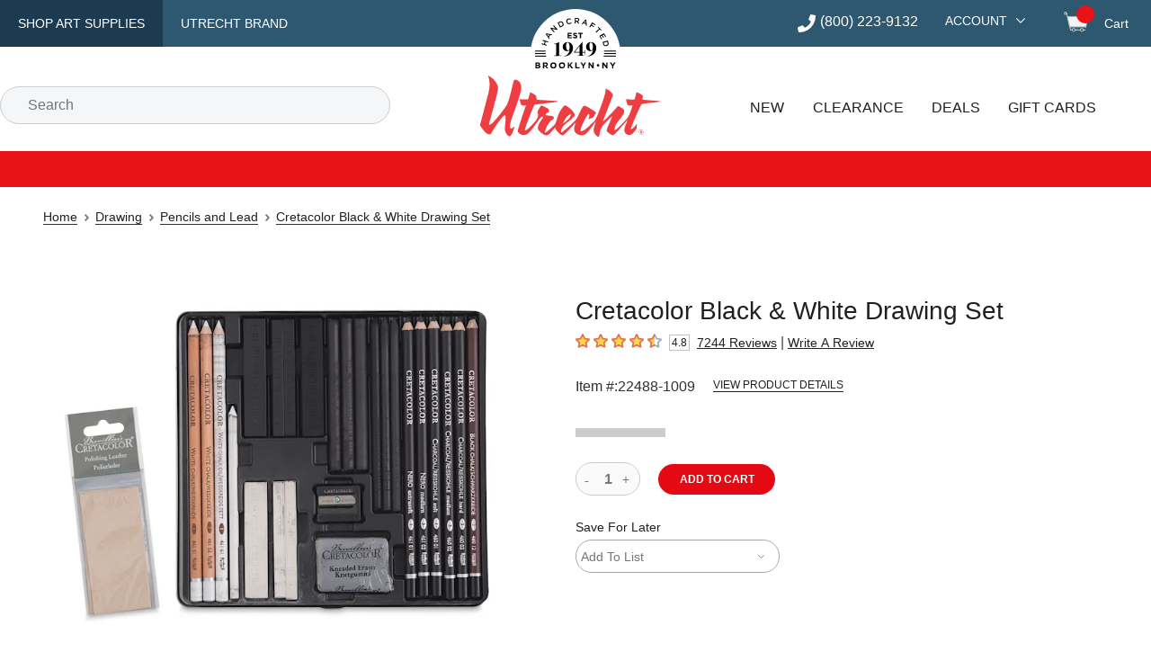

--- FILE ---
content_type: text/html; charset=utf-8
request_url: https://www.utrechtart.com/items/22488-1009/
body_size: 35838
content:
<!DOCTYPE html><html lang="en"><head><meta charSet="utf-8" data-next-head=""/><meta name="viewport" content="width=device-width,initial-scale=1" data-next-head=""/><title data-next-head="">Cretacolor Black &amp; White Drawing Set| Utrecht Art Supplies</title><link rel="canonical" href="https://www.utrechtart.com/items/22488-1009/" data-next-head=""/><meta name="description" content="Shop Cretacolor Black &amp; White Drawing Set  at Utrecht. Your source for quality, professional art supplies." data-next-head=""/><meta name="robots" content="index,follow" data-next-head=""/><meta http-equiv="X-UA-Compatible" content="IE=edge"/><meta content="text/html; charset=UTF-8" http-equiv="Content-Type"/><meta http-equiv="expires" content="10800"/><meta name="theme-color" content="#e50914"/><meta name="framework" content="storefront"/><link rel="shortcut icon" href="/favicon.ico?ver=2018-04-04-095940-537" type="image/x-icon"/><link rel="apple-touch-icon" href="/apple-touch-icon.png"/><link rel="dns-prefetch" href="//fonts.googleapis.com"/><link rel="dns-prefetch" href="//fonts.gstatic.com"/><link rel="preconnect" href="https://cdn.dick-blick.com"/><link rel="preconnect" href="https://fonts.googleapis.com"/><link rel="preconnect" href="https://fonts.gstatic.com" crossorigin="true"/><link rel="preconnect" href="//images.ctfassets.net"/><link rel="preconnect" href="https://cld-assets.dick-blick.com/"/><link rel="preload" as="style" href="https://fonts.googleapis.com/css?family=Montserrat:400,400i,500,500i,600,700,700i%7COswald:400,500&amp;display=optional"/><link rel="preload" href="/_next/static/css/4aa72385821dcec3.css" as="style"/><link rel="preload" href="/_next/static/css/27e468d9bb1fba76.css" as="style"/><link rel="preload" href="/_next/static/css/ed273da284a0836a.css" as="style"/><link rel="preload" href="/_next/static/css/cfa77e93e9bd5cbc.css" as="style"/><link rel="preload" href="/_next/static/css/00802b2fbfcccbe1.css" as="style"/><link rel="preload" href="/_next/static/css/b2c151aec8d99053.css" as="style"/><link rel="preload" href="/_next/static/css/4ee59ff3e7fcdf9d.css" as="style"/><link rel="preload" href="/_next/static/css/e306635ad37dc7ed.css" as="style"/><link rel="preload" href="/_next/static/css/0ceeb380113fb24d.css" as="style"/><link rel="preload" as="image" imageSrcSet="https://cld-assets.dick-blick.com/image/upload/c_limit,w_640/f_auto/q_auto/v1/22488-1009-1-4ww?_a=BAVAZGAQ0 1x, https://cld-assets.dick-blick.com/image/upload/c_limit,w_1080/f_auto/q_auto/v1/22488-1009-1-4ww?_a=BAVAZGAQ0 2x" fetchPriority="high" data-next-head=""/><link href="https://fonts.googleapis.com/css?family=Montserrat:400,400i,500,500i,600,700,700i%7COswald:400,500&amp;display=optional" rel="stylesheet"/><script src="/static/util/tokenex_performance.js" defer=""></script><script type="text/javascript">window.NREUM||(NREUM={});NREUM.info = {"agent":"","beacon":"bam.nr-data.net","errorBeacon":"bam.nr-data.net","licenseKey":"5b40ecf0b9","applicationID":"412669768","agentToken":null,"applicationTime":95.566199,"transactionName":"YFUEZhdTWERXVUxcX1kfMVcHdERWW1NPWkJcZRRbSnxTT0JcSxp3cmRJHQxGU1pFGWMbHhlZElcIYV1Caw==","queueTime":0,"ttGuid":"46246a3b53443537"}; (window.NREUM||(NREUM={})).init={privacy:{cookies_enabled:true},ajax:{deny_list:["bam.nr-data.net"]},feature_flags:["soft_nav"],distributed_tracing:{enabled:true,allowed_origins:["https://api.dickblick.com"],cors_use_newrelic_header:true,cors_use_tracecontext_headers:true}};(window.NREUM||(NREUM={})).loader_config={agentID:"412671262",accountID:"1410804",trustKey:"1410804",xpid:"VQIGUV5TDBAEVVNUAQgAUFw=",licenseKey:"5b40ecf0b9",applicationID:"412669768",browserID:"412671262"};;/*! For license information please see nr-loader-spa-1.308.0.min.js.LICENSE.txt */
(()=>{var e,t,r={384:(e,t,r)=>{"use strict";r.d(t,{NT:()=>a,US:()=>u,Zm:()=>o,bQ:()=>d,dV:()=>c,pV:()=>l});var n=r(6154),i=r(1863),s=r(1910);const a={beacon:"bam.nr-data.net",errorBeacon:"bam.nr-data.net"};function o(){return n.gm.NREUM||(n.gm.NREUM={}),void 0===n.gm.newrelic&&(n.gm.newrelic=n.gm.NREUM),n.gm.NREUM}function c(){let e=o();return e.o||(e.o={ST:n.gm.setTimeout,SI:n.gm.setImmediate||n.gm.setInterval,CT:n.gm.clearTimeout,XHR:n.gm.XMLHttpRequest,REQ:n.gm.Request,EV:n.gm.Event,PR:n.gm.Promise,MO:n.gm.MutationObserver,FETCH:n.gm.fetch,WS:n.gm.WebSocket},(0,s.i)(...Object.values(e.o))),e}function d(e,t){let r=o();r.initializedAgents??={},t.initializedAt={ms:(0,i.t)(),date:new Date},r.initializedAgents[e]=t}function u(e,t){o()[e]=t}function l(){return function(){let e=o();const t=e.info||{};e.info={beacon:a.beacon,errorBeacon:a.errorBeacon,...t}}(),function(){let e=o();const t=e.init||{};e.init={...t}}(),c(),function(){let e=o();const t=e.loader_config||{};e.loader_config={...t}}(),o()}},782:(e,t,r)=>{"use strict";r.d(t,{T:()=>n});const n=r(860).K7.pageViewTiming},860:(e,t,r)=>{"use strict";r.d(t,{$J:()=>u,K7:()=>c,P3:()=>d,XX:()=>i,Yy:()=>o,df:()=>s,qY:()=>n,v4:()=>a});const n="events",i="jserrors",s="browser/blobs",a="rum",o="browser/logs",c={ajax:"ajax",genericEvents:"generic_events",jserrors:i,logging:"logging",metrics:"metrics",pageAction:"page_action",pageViewEvent:"page_view_event",pageViewTiming:"page_view_timing",sessionReplay:"session_replay",sessionTrace:"session_trace",softNav:"soft_navigations",spa:"spa"},d={[c.pageViewEvent]:1,[c.pageViewTiming]:2,[c.metrics]:3,[c.jserrors]:4,[c.spa]:5,[c.ajax]:6,[c.sessionTrace]:7,[c.softNav]:8,[c.sessionReplay]:9,[c.logging]:10,[c.genericEvents]:11},u={[c.pageViewEvent]:a,[c.pageViewTiming]:n,[c.ajax]:n,[c.spa]:n,[c.softNav]:n,[c.metrics]:i,[c.jserrors]:i,[c.sessionTrace]:s,[c.sessionReplay]:s,[c.logging]:o,[c.genericEvents]:"ins"}},944:(e,t,r)=>{"use strict";r.d(t,{R:()=>i});var n=r(3241);function i(e,t){"function"==typeof console.debug&&(console.debug("New Relic Warning: https://github.com/newrelic/newrelic-browser-agent/blob/main/docs/warning-codes.md#".concat(e),t),(0,n.W)({agentIdentifier:null,drained:null,type:"data",name:"warn",feature:"warn",data:{code:e,secondary:t}}))}},993:(e,t,r)=>{"use strict";r.d(t,{A$:()=>s,ET:()=>a,TZ:()=>o,p_:()=>i});var n=r(860);const i={ERROR:"ERROR",WARN:"WARN",INFO:"INFO",DEBUG:"DEBUG",TRACE:"TRACE"},s={OFF:0,ERROR:1,WARN:2,INFO:3,DEBUG:4,TRACE:5},a="log",o=n.K7.logging},1541:(e,t,r)=>{"use strict";r.d(t,{U:()=>i,f:()=>n});const n={MFE:"MFE",BA:"BA"};function i(e,t){if(2!==t?.harvestEndpointVersion)return{};const r=t.agentRef.runtime.appMetadata.agents[0].entityGuid;return e?{"source.id":e.id,"source.name":e.name,"source.type":e.type,"parent.id":e.parent?.id||r,"parent.type":e.parent?.type||n.BA}:{"entity.guid":r,appId:t.agentRef.info.applicationID}}},1687:(e,t,r)=>{"use strict";r.d(t,{Ak:()=>d,Ze:()=>h,x3:()=>u});var n=r(3241),i=r(7836),s=r(3606),a=r(860),o=r(2646);const c={};function d(e,t){const r={staged:!1,priority:a.P3[t]||0};l(e),c[e].get(t)||c[e].set(t,r)}function u(e,t){e&&c[e]&&(c[e].get(t)&&c[e].delete(t),p(e,t,!1),c[e].size&&f(e))}function l(e){if(!e)throw new Error("agentIdentifier required");c[e]||(c[e]=new Map)}function h(e="",t="feature",r=!1){if(l(e),!e||!c[e].get(t)||r)return p(e,t);c[e].get(t).staged=!0,f(e)}function f(e){const t=Array.from(c[e]);t.every(([e,t])=>t.staged)&&(t.sort((e,t)=>e[1].priority-t[1].priority),t.forEach(([t])=>{c[e].delete(t),p(e,t)}))}function p(e,t,r=!0){const a=e?i.ee.get(e):i.ee,c=s.i.handlers;if(!a.aborted&&a.backlog&&c){if((0,n.W)({agentIdentifier:e,type:"lifecycle",name:"drain",feature:t}),r){const e=a.backlog[t],r=c[t];if(r){for(let t=0;e&&t<e.length;++t)g(e[t],r);Object.entries(r).forEach(([e,t])=>{Object.values(t||{}).forEach(t=>{t[0]?.on&&t[0]?.context()instanceof o.y&&t[0].on(e,t[1])})})}}a.isolatedBacklog||delete c[t],a.backlog[t]=null,a.emit("drain-"+t,[])}}function g(e,t){var r=e[1];Object.values(t[r]||{}).forEach(t=>{var r=e[0];if(t[0]===r){var n=t[1],i=e[3],s=e[2];n.apply(i,s)}})}},1738:(e,t,r)=>{"use strict";r.d(t,{U:()=>f,Y:()=>h});var n=r(3241),i=r(9908),s=r(1863),a=r(944),o=r(5701),c=r(3969),d=r(8362),u=r(860),l=r(4261);function h(e,t,r,s){const h=s||r;!h||h[e]&&h[e]!==d.d.prototype[e]||(h[e]=function(){(0,i.p)(c.xV,["API/"+e+"/called"],void 0,u.K7.metrics,r.ee),(0,n.W)({agentIdentifier:r.agentIdentifier,drained:!!o.B?.[r.agentIdentifier],type:"data",name:"api",feature:l.Pl+e,data:{}});try{return t.apply(this,arguments)}catch(e){(0,a.R)(23,e)}})}function f(e,t,r,n,a){const o=e.info;null===r?delete o.jsAttributes[t]:o.jsAttributes[t]=r,(a||null===r)&&(0,i.p)(l.Pl+n,[(0,s.t)(),t,r],void 0,"session",e.ee)}},1741:(e,t,r)=>{"use strict";r.d(t,{W:()=>s});var n=r(944),i=r(4261);class s{#e(e,...t){if(this[e]!==s.prototype[e])return this[e](...t);(0,n.R)(35,e)}addPageAction(e,t){return this.#e(i.hG,e,t)}register(e){return this.#e(i.eY,e)}recordCustomEvent(e,t){return this.#e(i.fF,e,t)}setPageViewName(e,t){return this.#e(i.Fw,e,t)}setCustomAttribute(e,t,r){return this.#e(i.cD,e,t,r)}noticeError(e,t){return this.#e(i.o5,e,t)}setUserId(e,t=!1){return this.#e(i.Dl,e,t)}setApplicationVersion(e){return this.#e(i.nb,e)}setErrorHandler(e){return this.#e(i.bt,e)}addRelease(e,t){return this.#e(i.k6,e,t)}log(e,t){return this.#e(i.$9,e,t)}start(){return this.#e(i.d3)}finished(e){return this.#e(i.BL,e)}recordReplay(){return this.#e(i.CH)}pauseReplay(){return this.#e(i.Tb)}addToTrace(e){return this.#e(i.U2,e)}setCurrentRouteName(e){return this.#e(i.PA,e)}interaction(e){return this.#e(i.dT,e)}wrapLogger(e,t,r){return this.#e(i.Wb,e,t,r)}measure(e,t){return this.#e(i.V1,e,t)}consent(e){return this.#e(i.Pv,e)}}},1863:(e,t,r)=>{"use strict";function n(){return Math.floor(performance.now())}r.d(t,{t:()=>n})},1910:(e,t,r)=>{"use strict";r.d(t,{i:()=>s});var n=r(944);const i=new Map;function s(...e){return e.every(e=>{if(i.has(e))return i.get(e);const t="function"==typeof e?e.toString():"",r=t.includes("[native code]"),s=t.includes("nrWrapper");return r||s||(0,n.R)(64,e?.name||t),i.set(e,r),r})}},2555:(e,t,r)=>{"use strict";r.d(t,{D:()=>o,f:()=>a});var n=r(384),i=r(8122);const s={beacon:n.NT.beacon,errorBeacon:n.NT.errorBeacon,licenseKey:void 0,applicationID:void 0,sa:void 0,queueTime:void 0,applicationTime:void 0,ttGuid:void 0,user:void 0,account:void 0,product:void 0,extra:void 0,jsAttributes:{},userAttributes:void 0,atts:void 0,transactionName:void 0,tNamePlain:void 0};function a(e){try{return!!e.licenseKey&&!!e.errorBeacon&&!!e.applicationID}catch(e){return!1}}const o=e=>(0,i.a)(e,s)},2614:(e,t,r)=>{"use strict";r.d(t,{BB:()=>a,H3:()=>n,g:()=>d,iL:()=>c,tS:()=>o,uh:()=>i,wk:()=>s});const n="NRBA",i="SESSION",s=144e5,a=18e5,o={STARTED:"session-started",PAUSE:"session-pause",RESET:"session-reset",RESUME:"session-resume",UPDATE:"session-update"},c={SAME_TAB:"same-tab",CROSS_TAB:"cross-tab"},d={OFF:0,FULL:1,ERROR:2}},2646:(e,t,r)=>{"use strict";r.d(t,{y:()=>n});class n{constructor(e){this.contextId=e}}},2843:(e,t,r)=>{"use strict";r.d(t,{G:()=>s,u:()=>i});var n=r(3878);function i(e,t=!1,r,i){(0,n.DD)("visibilitychange",function(){if(t)return void("hidden"===document.visibilityState&&e());e(document.visibilityState)},r,i)}function s(e,t,r){(0,n.sp)("pagehide",e,t,r)}},3241:(e,t,r)=>{"use strict";r.d(t,{W:()=>s});var n=r(6154);const i="newrelic";function s(e={}){try{n.gm.dispatchEvent(new CustomEvent(i,{detail:e}))}catch(e){}}},3304:(e,t,r)=>{"use strict";r.d(t,{A:()=>s});var n=r(7836);const i=()=>{const e=new WeakSet;return(t,r)=>{if("object"==typeof r&&null!==r){if(e.has(r))return;e.add(r)}return r}};function s(e){try{return JSON.stringify(e,i())??""}catch(e){try{n.ee.emit("internal-error",[e])}catch(e){}return""}}},3333:(e,t,r)=>{"use strict";r.d(t,{$v:()=>u,TZ:()=>n,Xh:()=>c,Zp:()=>i,kd:()=>d,mq:()=>o,nf:()=>a,qN:()=>s});const n=r(860).K7.genericEvents,i=["auxclick","click","copy","keydown","paste","scrollend"],s=["focus","blur"],a=4,o=1e3,c=2e3,d=["PageAction","UserAction","BrowserPerformance"],u={RESOURCES:"experimental.resources",REGISTER:"register"}},3434:(e,t,r)=>{"use strict";r.d(t,{Jt:()=>s,YM:()=>d});var n=r(7836),i=r(5607);const s="nr@original:".concat(i.W),a=50;var o=Object.prototype.hasOwnProperty,c=!1;function d(e,t){return e||(e=n.ee),r.inPlace=function(e,t,n,i,s){n||(n="");const a="-"===n.charAt(0);for(let o=0;o<t.length;o++){const c=t[o],d=e[c];l(d)||(e[c]=r(d,a?c+n:n,i,c,s))}},r.flag=s,r;function r(t,r,n,c,d){return l(t)?t:(r||(r=""),nrWrapper[s]=t,function(e,t,r){if(Object.defineProperty&&Object.keys)try{return Object.keys(e).forEach(function(r){Object.defineProperty(t,r,{get:function(){return e[r]},set:function(t){return e[r]=t,t}})}),t}catch(e){u([e],r)}for(var n in e)o.call(e,n)&&(t[n]=e[n])}(t,nrWrapper,e),nrWrapper);function nrWrapper(){var s,o,l,h;let f;try{o=this,s=[...arguments],l="function"==typeof n?n(s,o):n||{}}catch(t){u([t,"",[s,o,c],l],e)}i(r+"start",[s,o,c],l,d);const p=performance.now();let g;try{return h=t.apply(o,s),g=performance.now(),h}catch(e){throw g=performance.now(),i(r+"err",[s,o,e],l,d),f=e,f}finally{const e=g-p,t={start:p,end:g,duration:e,isLongTask:e>=a,methodName:c,thrownError:f};t.isLongTask&&i("long-task",[t,o],l,d),i(r+"end",[s,o,h],l,d)}}}function i(r,n,i,s){if(!c||t){var a=c;c=!0;try{e.emit(r,n,i,t,s)}catch(t){u([t,r,n,i],e)}c=a}}}function u(e,t){t||(t=n.ee);try{t.emit("internal-error",e)}catch(e){}}function l(e){return!(e&&"function"==typeof e&&e.apply&&!e[s])}},3606:(e,t,r)=>{"use strict";r.d(t,{i:()=>s});var n=r(9908);s.on=a;var i=s.handlers={};function s(e,t,r,s){a(s||n.d,i,e,t,r)}function a(e,t,r,i,s){s||(s="feature"),e||(e=n.d);var a=t[s]=t[s]||{};(a[r]=a[r]||[]).push([e,i])}},3738:(e,t,r)=>{"use strict";r.d(t,{He:()=>i,Kp:()=>o,Lc:()=>d,Rz:()=>u,TZ:()=>n,bD:()=>s,d3:()=>a,jx:()=>l,sl:()=>h,uP:()=>c});const n=r(860).K7.sessionTrace,i="bstResource",s="resource",a="-start",o="-end",c="fn"+a,d="fn"+o,u="pushState",l=1e3,h=3e4},3785:(e,t,r)=>{"use strict";r.d(t,{R:()=>c,b:()=>d});var n=r(9908),i=r(1863),s=r(860),a=r(3969),o=r(993);function c(e,t,r={},c=o.p_.INFO,d=!0,u,l=(0,i.t)()){(0,n.p)(a.xV,["API/logging/".concat(c.toLowerCase(),"/called")],void 0,s.K7.metrics,e),(0,n.p)(o.ET,[l,t,r,c,d,u],void 0,s.K7.logging,e)}function d(e){return"string"==typeof e&&Object.values(o.p_).some(t=>t===e.toUpperCase().trim())}},3878:(e,t,r)=>{"use strict";function n(e,t){return{capture:e,passive:!1,signal:t}}function i(e,t,r=!1,i){window.addEventListener(e,t,n(r,i))}function s(e,t,r=!1,i){document.addEventListener(e,t,n(r,i))}r.d(t,{DD:()=>s,jT:()=>n,sp:()=>i})},3962:(e,t,r)=>{"use strict";r.d(t,{AM:()=>a,O2:()=>l,OV:()=>s,Qu:()=>h,TZ:()=>c,ih:()=>f,pP:()=>o,t1:()=>u,tC:()=>i,wD:()=>d});var n=r(860);const i=["click","keydown","submit"],s="popstate",a="api",o="initialPageLoad",c=n.K7.softNav,d=5e3,u=500,l={INITIAL_PAGE_LOAD:"",ROUTE_CHANGE:1,UNSPECIFIED:2},h={INTERACTION:1,AJAX:2,CUSTOM_END:3,CUSTOM_TRACER:4},f={IP:"in progress",PF:"pending finish",FIN:"finished",CAN:"cancelled"}},3969:(e,t,r)=>{"use strict";r.d(t,{TZ:()=>n,XG:()=>o,rs:()=>i,xV:()=>a,z_:()=>s});const n=r(860).K7.metrics,i="sm",s="cm",a="storeSupportabilityMetrics",o="storeEventMetrics"},4234:(e,t,r)=>{"use strict";r.d(t,{W:()=>s});var n=r(7836),i=r(1687);class s{constructor(e,t){this.agentIdentifier=e,this.ee=n.ee.get(e),this.featureName=t,this.blocked=!1}deregisterDrain(){(0,i.x3)(this.agentIdentifier,this.featureName)}}},4261:(e,t,r)=>{"use strict";r.d(t,{$9:()=>u,BL:()=>c,CH:()=>p,Dl:()=>R,Fw:()=>w,PA:()=>v,Pl:()=>n,Pv:()=>A,Tb:()=>h,U2:()=>a,V1:()=>E,Wb:()=>T,bt:()=>y,cD:()=>b,d3:()=>x,dT:()=>d,eY:()=>g,fF:()=>f,hG:()=>s,hw:()=>i,k6:()=>o,nb:()=>m,o5:()=>l});const n="api-",i=n+"ixn-",s="addPageAction",a="addToTrace",o="addRelease",c="finished",d="interaction",u="log",l="noticeError",h="pauseReplay",f="recordCustomEvent",p="recordReplay",g="register",m="setApplicationVersion",v="setCurrentRouteName",b="setCustomAttribute",y="setErrorHandler",w="setPageViewName",R="setUserId",x="start",T="wrapLogger",E="measure",A="consent"},5205:(e,t,r)=>{"use strict";r.d(t,{j:()=>S});var n=r(384),i=r(1741);var s=r(2555),a=r(3333);const o=e=>{if(!e||"string"!=typeof e)return!1;try{document.createDocumentFragment().querySelector(e)}catch{return!1}return!0};var c=r(2614),d=r(944),u=r(8122);const l="[data-nr-mask]",h=e=>(0,u.a)(e,(()=>{const e={feature_flags:[],experimental:{allow_registered_children:!1,resources:!1},mask_selector:"*",block_selector:"[data-nr-block]",mask_input_options:{color:!1,date:!1,"datetime-local":!1,email:!1,month:!1,number:!1,range:!1,search:!1,tel:!1,text:!1,time:!1,url:!1,week:!1,textarea:!1,select:!1,password:!0}};return{ajax:{deny_list:void 0,block_internal:!0,enabled:!0,autoStart:!0},api:{get allow_registered_children(){return e.feature_flags.includes(a.$v.REGISTER)||e.experimental.allow_registered_children},set allow_registered_children(t){e.experimental.allow_registered_children=t},duplicate_registered_data:!1},browser_consent_mode:{enabled:!1},distributed_tracing:{enabled:void 0,exclude_newrelic_header:void 0,cors_use_newrelic_header:void 0,cors_use_tracecontext_headers:void 0,allowed_origins:void 0},get feature_flags(){return e.feature_flags},set feature_flags(t){e.feature_flags=t},generic_events:{enabled:!0,autoStart:!0},harvest:{interval:30},jserrors:{enabled:!0,autoStart:!0},logging:{enabled:!0,autoStart:!0},metrics:{enabled:!0,autoStart:!0},obfuscate:void 0,page_action:{enabled:!0},page_view_event:{enabled:!0,autoStart:!0},page_view_timing:{enabled:!0,autoStart:!0},performance:{capture_marks:!1,capture_measures:!1,capture_detail:!0,resources:{get enabled(){return e.feature_flags.includes(a.$v.RESOURCES)||e.experimental.resources},set enabled(t){e.experimental.resources=t},asset_types:[],first_party_domains:[],ignore_newrelic:!0}},privacy:{cookies_enabled:!0},proxy:{assets:void 0,beacon:void 0},session:{expiresMs:c.wk,inactiveMs:c.BB},session_replay:{autoStart:!0,enabled:!1,preload:!1,sampling_rate:10,error_sampling_rate:100,collect_fonts:!1,inline_images:!1,fix_stylesheets:!0,mask_all_inputs:!0,get mask_text_selector(){return e.mask_selector},set mask_text_selector(t){o(t)?e.mask_selector="".concat(t,",").concat(l):""===t||null===t?e.mask_selector=l:(0,d.R)(5,t)},get block_class(){return"nr-block"},get ignore_class(){return"nr-ignore"},get mask_text_class(){return"nr-mask"},get block_selector(){return e.block_selector},set block_selector(t){o(t)?e.block_selector+=",".concat(t):""!==t&&(0,d.R)(6,t)},get mask_input_options(){return e.mask_input_options},set mask_input_options(t){t&&"object"==typeof t?e.mask_input_options={...t,password:!0}:(0,d.R)(7,t)}},session_trace:{enabled:!0,autoStart:!0},soft_navigations:{enabled:!0,autoStart:!0},spa:{enabled:!0,autoStart:!0},ssl:void 0,user_actions:{enabled:!0,elementAttributes:["id","className","tagName","type"]}}})());var f=r(6154),p=r(9324);let g=0;const m={buildEnv:p.F3,distMethod:p.Xs,version:p.xv,originTime:f.WN},v={consented:!1},b={appMetadata:{},get consented(){return this.session?.state?.consent||v.consented},set consented(e){v.consented=e},customTransaction:void 0,denyList:void 0,disabled:!1,harvester:void 0,isolatedBacklog:!1,isRecording:!1,loaderType:void 0,maxBytes:3e4,obfuscator:void 0,onerror:void 0,ptid:void 0,releaseIds:{},session:void 0,timeKeeper:void 0,registeredEntities:[],jsAttributesMetadata:{bytes:0},get harvestCount(){return++g}},y=e=>{const t=(0,u.a)(e,b),r=Object.keys(m).reduce((e,t)=>(e[t]={value:m[t],writable:!1,configurable:!0,enumerable:!0},e),{});return Object.defineProperties(t,r)};var w=r(5701);const R=e=>{const t=e.startsWith("http");e+="/",r.p=t?e:"https://"+e};var x=r(7836),T=r(3241);const E={accountID:void 0,trustKey:void 0,agentID:void 0,licenseKey:void 0,applicationID:void 0,xpid:void 0},A=e=>(0,u.a)(e,E),_=new Set;function S(e,t={},r,a){let{init:o,info:c,loader_config:d,runtime:u={},exposed:l=!0}=t;if(!c){const e=(0,n.pV)();o=e.init,c=e.info,d=e.loader_config}e.init=h(o||{}),e.loader_config=A(d||{}),c.jsAttributes??={},f.bv&&(c.jsAttributes.isWorker=!0),e.info=(0,s.D)(c);const p=e.init,g=[c.beacon,c.errorBeacon];_.has(e.agentIdentifier)||(p.proxy.assets&&(R(p.proxy.assets),g.push(p.proxy.assets)),p.proxy.beacon&&g.push(p.proxy.beacon),e.beacons=[...g],function(e){const t=(0,n.pV)();Object.getOwnPropertyNames(i.W.prototype).forEach(r=>{const n=i.W.prototype[r];if("function"!=typeof n||"constructor"===n)return;let s=t[r];e[r]&&!1!==e.exposed&&"micro-agent"!==e.runtime?.loaderType&&(t[r]=(...t)=>{const n=e[r](...t);return s?s(...t):n})})}(e),(0,n.US)("activatedFeatures",w.B)),u.denyList=[...p.ajax.deny_list||[],...p.ajax.block_internal?g:[]],u.ptid=e.agentIdentifier,u.loaderType=r,e.runtime=y(u),_.has(e.agentIdentifier)||(e.ee=x.ee.get(e.agentIdentifier),e.exposed=l,(0,T.W)({agentIdentifier:e.agentIdentifier,drained:!!w.B?.[e.agentIdentifier],type:"lifecycle",name:"initialize",feature:void 0,data:e.config})),_.add(e.agentIdentifier)}},5270:(e,t,r)=>{"use strict";r.d(t,{Aw:()=>a,SR:()=>s,rF:()=>o});var n=r(384),i=r(7767);function s(e){return!!(0,n.dV)().o.MO&&(0,i.V)(e)&&!0===e?.session_trace.enabled}function a(e){return!0===e?.session_replay.preload&&s(e)}function o(e,t){try{if("string"==typeof t?.type){if("password"===t.type.toLowerCase())return"*".repeat(e?.length||0);if(void 0!==t?.dataset?.nrUnmask||t?.classList?.contains("nr-unmask"))return e}}catch(e){}return"string"==typeof e?e.replace(/[\S]/g,"*"):"*".repeat(e?.length||0)}},5289:(e,t,r)=>{"use strict";r.d(t,{GG:()=>a,Qr:()=>c,sB:()=>o});var n=r(3878),i=r(6389);function s(){return"undefined"==typeof document||"complete"===document.readyState}function a(e,t){if(s())return e();const r=(0,i.J)(e),a=setInterval(()=>{s()&&(clearInterval(a),r())},500);(0,n.sp)("load",r,t)}function o(e){if(s())return e();(0,n.DD)("DOMContentLoaded",e)}function c(e){if(s())return e();(0,n.sp)("popstate",e)}},5607:(e,t,r)=>{"use strict";r.d(t,{W:()=>n});const n=(0,r(9566).bz)()},5701:(e,t,r)=>{"use strict";r.d(t,{B:()=>s,t:()=>a});var n=r(3241);const i=new Set,s={};function a(e,t){const r=t.agentIdentifier;s[r]??={},e&&"object"==typeof e&&(i.has(r)||(t.ee.emit("rumresp",[e]),s[r]=e,i.add(r),(0,n.W)({agentIdentifier:r,loaded:!0,drained:!0,type:"lifecycle",name:"load",feature:void 0,data:e})))}},6154:(e,t,r)=>{"use strict";r.d(t,{OF:()=>d,RI:()=>i,WN:()=>h,bv:()=>s,eN:()=>f,gm:()=>a,lR:()=>l,m:()=>c,mw:()=>o,sb:()=>u});var n=r(1863);const i="undefined"!=typeof window&&!!window.document,s="undefined"!=typeof WorkerGlobalScope&&("undefined"!=typeof self&&self instanceof WorkerGlobalScope&&self.navigator instanceof WorkerNavigator||"undefined"!=typeof globalThis&&globalThis instanceof WorkerGlobalScope&&globalThis.navigator instanceof WorkerNavigator),a=i?window:"undefined"!=typeof WorkerGlobalScope&&("undefined"!=typeof self&&self instanceof WorkerGlobalScope&&self||"undefined"!=typeof globalThis&&globalThis instanceof WorkerGlobalScope&&globalThis),o=Boolean("hidden"===a?.document?.visibilityState),c=""+a?.location,d=/iPad|iPhone|iPod/.test(a.navigator?.userAgent),u=d&&"undefined"==typeof SharedWorker,l=(()=>{const e=a.navigator?.userAgent?.match(/Firefox[/\s](\d+\.\d+)/);return Array.isArray(e)&&e.length>=2?+e[1]:0})(),h=Date.now()-(0,n.t)(),f=()=>"undefined"!=typeof PerformanceNavigationTiming&&a?.performance?.getEntriesByType("navigation")?.[0]?.responseStart},6344:(e,t,r)=>{"use strict";r.d(t,{BB:()=>u,Qb:()=>l,TZ:()=>i,Ug:()=>a,Vh:()=>s,_s:()=>o,bc:()=>d,yP:()=>c});var n=r(2614);const i=r(860).K7.sessionReplay,s="errorDuringReplay",a=.12,o={DomContentLoaded:0,Load:1,FullSnapshot:2,IncrementalSnapshot:3,Meta:4,Custom:5},c={[n.g.ERROR]:15e3,[n.g.FULL]:3e5,[n.g.OFF]:0},d={RESET:{message:"Session was reset",sm:"Reset"},IMPORT:{message:"Recorder failed to import",sm:"Import"},TOO_MANY:{message:"429: Too Many Requests",sm:"Too-Many"},TOO_BIG:{message:"Payload was too large",sm:"Too-Big"},CROSS_TAB:{message:"Session Entity was set to OFF on another tab",sm:"Cross-Tab"},ENTITLEMENTS:{message:"Session Replay is not allowed and will not be started",sm:"Entitlement"}},u=5e3,l={API:"api",RESUME:"resume",SWITCH_TO_FULL:"switchToFull",INITIALIZE:"initialize",PRELOAD:"preload"}},6389:(e,t,r)=>{"use strict";function n(e,t=500,r={}){const n=r?.leading||!1;let i;return(...r)=>{n&&void 0===i&&(e.apply(this,r),i=setTimeout(()=>{i=clearTimeout(i)},t)),n||(clearTimeout(i),i=setTimeout(()=>{e.apply(this,r)},t))}}function i(e){let t=!1;return(...r)=>{t||(t=!0,e.apply(this,r))}}r.d(t,{J:()=>i,s:()=>n})},6630:(e,t,r)=>{"use strict";r.d(t,{T:()=>n});const n=r(860).K7.pageViewEvent},6774:(e,t,r)=>{"use strict";r.d(t,{T:()=>n});const n=r(860).K7.jserrors},7295:(e,t,r)=>{"use strict";r.d(t,{Xv:()=>a,gX:()=>i,iW:()=>s});var n=[];function i(e){if(!e||s(e))return!1;if(0===n.length)return!0;if("*"===n[0].hostname)return!1;for(var t=0;t<n.length;t++){var r=n[t];if(r.hostname.test(e.hostname)&&r.pathname.test(e.pathname))return!1}return!0}function s(e){return void 0===e.hostname}function a(e){if(n=[],e&&e.length)for(var t=0;t<e.length;t++){let r=e[t];if(!r)continue;if("*"===r)return void(n=[{hostname:"*"}]);0===r.indexOf("http://")?r=r.substring(7):0===r.indexOf("https://")&&(r=r.substring(8));const i=r.indexOf("/");let s,a;i>0?(s=r.substring(0,i),a=r.substring(i)):(s=r,a="*");let[c]=s.split(":");n.push({hostname:o(c),pathname:o(a,!0)})}}function o(e,t=!1){const r=e.replace(/[.+?^${}()|[\]\\]/g,e=>"\\"+e).replace(/\*/g,".*?");return new RegExp((t?"^":"")+r+"$")}},7485:(e,t,r)=>{"use strict";r.d(t,{D:()=>i});var n=r(6154);function i(e){if(0===(e||"").indexOf("data:"))return{protocol:"data"};try{const t=new URL(e,location.href),r={port:t.port,hostname:t.hostname,pathname:t.pathname,search:t.search,protocol:t.protocol.slice(0,t.protocol.indexOf(":")),sameOrigin:t.protocol===n.gm?.location?.protocol&&t.host===n.gm?.location?.host};return r.port&&""!==r.port||("http:"===t.protocol&&(r.port="80"),"https:"===t.protocol&&(r.port="443")),r.pathname&&""!==r.pathname?r.pathname.startsWith("/")||(r.pathname="/".concat(r.pathname)):r.pathname="/",r}catch(e){return{}}}},7699:(e,t,r)=>{"use strict";r.d(t,{It:()=>s,KC:()=>o,No:()=>i,qh:()=>a});var n=r(860);const i=16e3,s=1e6,a="SESSION_ERROR",o={[n.K7.logging]:!0,[n.K7.genericEvents]:!1,[n.K7.jserrors]:!1,[n.K7.ajax]:!1}},7767:(e,t,r)=>{"use strict";r.d(t,{V:()=>i});var n=r(6154);const i=e=>n.RI&&!0===e?.privacy.cookies_enabled},7836:(e,t,r)=>{"use strict";r.d(t,{P:()=>o,ee:()=>c});var n=r(384),i=r(8990),s=r(2646),a=r(5607);const o="nr@context:".concat(a.W),c=function e(t,r){var n={},a={},u={},l=!1;try{l=16===r.length&&d.initializedAgents?.[r]?.runtime.isolatedBacklog}catch(e){}var h={on:p,addEventListener:p,removeEventListener:function(e,t){var r=n[e];if(!r)return;for(var i=0;i<r.length;i++)r[i]===t&&r.splice(i,1)},emit:function(e,r,n,i,s){!1!==s&&(s=!0);if(c.aborted&&!i)return;t&&s&&t.emit(e,r,n);var o=f(n);g(e).forEach(e=>{e.apply(o,r)});var d=v()[a[e]];d&&d.push([h,e,r,o]);return o},get:m,listeners:g,context:f,buffer:function(e,t){const r=v();if(t=t||"feature",h.aborted)return;Object.entries(e||{}).forEach(([e,n])=>{a[n]=t,t in r||(r[t]=[])})},abort:function(){h._aborted=!0,Object.keys(h.backlog).forEach(e=>{delete h.backlog[e]})},isBuffering:function(e){return!!v()[a[e]]},debugId:r,backlog:l?{}:t&&"object"==typeof t.backlog?t.backlog:{},isolatedBacklog:l};return Object.defineProperty(h,"aborted",{get:()=>{let e=h._aborted||!1;return e||(t&&(e=t.aborted),e)}}),h;function f(e){return e&&e instanceof s.y?e:e?(0,i.I)(e,o,()=>new s.y(o)):new s.y(o)}function p(e,t){n[e]=g(e).concat(t)}function g(e){return n[e]||[]}function m(t){return u[t]=u[t]||e(h,t)}function v(){return h.backlog}}(void 0,"globalEE"),d=(0,n.Zm)();d.ee||(d.ee=c)},8122:(e,t,r)=>{"use strict";r.d(t,{a:()=>i});var n=r(944);function i(e,t){try{if(!e||"object"!=typeof e)return(0,n.R)(3);if(!t||"object"!=typeof t)return(0,n.R)(4);const r=Object.create(Object.getPrototypeOf(t),Object.getOwnPropertyDescriptors(t)),s=0===Object.keys(r).length?e:r;for(let a in s)if(void 0!==e[a])try{if(null===e[a]){r[a]=null;continue}Array.isArray(e[a])&&Array.isArray(t[a])?r[a]=Array.from(new Set([...e[a],...t[a]])):"object"==typeof e[a]&&"object"==typeof t[a]?r[a]=i(e[a],t[a]):r[a]=e[a]}catch(e){r[a]||(0,n.R)(1,e)}return r}catch(e){(0,n.R)(2,e)}}},8139:(e,t,r)=>{"use strict";r.d(t,{u:()=>h});var n=r(7836),i=r(3434),s=r(8990),a=r(6154);const o={},c=a.gm.XMLHttpRequest,d="addEventListener",u="removeEventListener",l="nr@wrapped:".concat(n.P);function h(e){var t=function(e){return(e||n.ee).get("events")}(e);if(o[t.debugId]++)return t;o[t.debugId]=1;var r=(0,i.YM)(t,!0);function h(e){r.inPlace(e,[d,u],"-",p)}function p(e,t){return e[1]}return"getPrototypeOf"in Object&&(a.RI&&f(document,h),c&&f(c.prototype,h),f(a.gm,h)),t.on(d+"-start",function(e,t){var n=e[1];if(null!==n&&("function"==typeof n||"object"==typeof n)&&"newrelic"!==e[0]){var i=(0,s.I)(n,l,function(){var e={object:function(){if("function"!=typeof n.handleEvent)return;return n.handleEvent.apply(n,arguments)},function:n}[typeof n];return e?r(e,"fn-",null,e.name||"anonymous"):n});this.wrapped=e[1]=i}}),t.on(u+"-start",function(e){e[1]=this.wrapped||e[1]}),t}function f(e,t,...r){let n=e;for(;"object"==typeof n&&!Object.prototype.hasOwnProperty.call(n,d);)n=Object.getPrototypeOf(n);n&&t(n,...r)}},8362:(e,t,r)=>{"use strict";r.d(t,{d:()=>s});var n=r(9566),i=r(1741);class s extends i.W{agentIdentifier=(0,n.LA)(16)}},8374:(e,t,r)=>{r.nc=(()=>{try{return document?.currentScript?.nonce}catch(e){}return""})()},8990:(e,t,r)=>{"use strict";r.d(t,{I:()=>i});var n=Object.prototype.hasOwnProperty;function i(e,t,r){if(n.call(e,t))return e[t];var i=r();if(Object.defineProperty&&Object.keys)try{return Object.defineProperty(e,t,{value:i,writable:!0,enumerable:!1}),i}catch(e){}return e[t]=i,i}},9119:(e,t,r)=>{"use strict";r.d(t,{L:()=>s});var n=/([^?#]*)[^#]*(#[^?]*|$).*/,i=/([^?#]*)().*/;function s(e,t){return e?e.replace(t?n:i,"$1$2"):e}},9300:(e,t,r)=>{"use strict";r.d(t,{T:()=>n});const n=r(860).K7.ajax},9324:(e,t,r)=>{"use strict";r.d(t,{AJ:()=>a,F3:()=>i,Xs:()=>s,Yq:()=>o,xv:()=>n});const n="1.308.0",i="PROD",s="CDN",a="@newrelic/rrweb",o="1.0.1"},9566:(e,t,r)=>{"use strict";r.d(t,{LA:()=>o,ZF:()=>c,bz:()=>a,el:()=>d});var n=r(6154);const i="xxxxxxxx-xxxx-4xxx-yxxx-xxxxxxxxxxxx";function s(e,t){return e?15&e[t]:16*Math.random()|0}function a(){const e=n.gm?.crypto||n.gm?.msCrypto;let t,r=0;return e&&e.getRandomValues&&(t=e.getRandomValues(new Uint8Array(30))),i.split("").map(e=>"x"===e?s(t,r++).toString(16):"y"===e?(3&s()|8).toString(16):e).join("")}function o(e){const t=n.gm?.crypto||n.gm?.msCrypto;let r,i=0;t&&t.getRandomValues&&(r=t.getRandomValues(new Uint8Array(e)));const a=[];for(var o=0;o<e;o++)a.push(s(r,i++).toString(16));return a.join("")}function c(){return o(16)}function d(){return o(32)}},9908:(e,t,r)=>{"use strict";r.d(t,{d:()=>n,p:()=>i});var n=r(7836).ee.get("handle");function i(e,t,r,i,s){s?(s.buffer([e],i),s.emit(e,t,r)):(n.buffer([e],i),n.emit(e,t,r))}}},n={};function i(e){var t=n[e];if(void 0!==t)return t.exports;var s=n[e]={exports:{}};return r[e](s,s.exports,i),s.exports}i.m=r,i.d=(e,t)=>{for(var r in t)i.o(t,r)&&!i.o(e,r)&&Object.defineProperty(e,r,{enumerable:!0,get:t[r]})},i.f={},i.e=e=>Promise.all(Object.keys(i.f).reduce((t,r)=>(i.f[r](e,t),t),[])),i.u=e=>({212:"nr-spa-compressor",249:"nr-spa-recorder",478:"nr-spa"}[e]+"-1.308.0.min.js"),i.o=(e,t)=>Object.prototype.hasOwnProperty.call(e,t),e={},t="NRBA-1.308.0.PROD:",i.l=(r,n,s,a)=>{if(e[r])e[r].push(n);else{var o,c;if(void 0!==s)for(var d=document.getElementsByTagName("script"),u=0;u<d.length;u++){var l=d[u];if(l.getAttribute("src")==r||l.getAttribute("data-webpack")==t+s){o=l;break}}if(!o){c=!0;var h={478:"sha512-RSfSVnmHk59T/uIPbdSE0LPeqcEdF4/+XhfJdBuccH5rYMOEZDhFdtnh6X6nJk7hGpzHd9Ujhsy7lZEz/ORYCQ==",249:"sha512-ehJXhmntm85NSqW4MkhfQqmeKFulra3klDyY0OPDUE+sQ3GokHlPh1pmAzuNy//3j4ac6lzIbmXLvGQBMYmrkg==",212:"sha512-B9h4CR46ndKRgMBcK+j67uSR2RCnJfGefU+A7FrgR/k42ovXy5x/MAVFiSvFxuVeEk/pNLgvYGMp1cBSK/G6Fg=="};(o=document.createElement("script")).charset="utf-8",i.nc&&o.setAttribute("nonce",i.nc),o.setAttribute("data-webpack",t+s),o.src=r,0!==o.src.indexOf(window.location.origin+"/")&&(o.crossOrigin="anonymous"),h[a]&&(o.integrity=h[a])}e[r]=[n];var f=(t,n)=>{o.onerror=o.onload=null,clearTimeout(p);var i=e[r];if(delete e[r],o.parentNode&&o.parentNode.removeChild(o),i&&i.forEach(e=>e(n)),t)return t(n)},p=setTimeout(f.bind(null,void 0,{type:"timeout",target:o}),12e4);o.onerror=f.bind(null,o.onerror),o.onload=f.bind(null,o.onload),c&&document.head.appendChild(o)}},i.r=e=>{"undefined"!=typeof Symbol&&Symbol.toStringTag&&Object.defineProperty(e,Symbol.toStringTag,{value:"Module"}),Object.defineProperty(e,"__esModule",{value:!0})},i.p="https://js-agent.newrelic.com/",(()=>{var e={38:0,788:0};i.f.j=(t,r)=>{var n=i.o(e,t)?e[t]:void 0;if(0!==n)if(n)r.push(n[2]);else{var s=new Promise((r,i)=>n=e[t]=[r,i]);r.push(n[2]=s);var a=i.p+i.u(t),o=new Error;i.l(a,r=>{if(i.o(e,t)&&(0!==(n=e[t])&&(e[t]=void 0),n)){var s=r&&("load"===r.type?"missing":r.type),a=r&&r.target&&r.target.src;o.message="Loading chunk "+t+" failed: ("+s+": "+a+")",o.name="ChunkLoadError",o.type=s,o.request=a,n[1](o)}},"chunk-"+t,t)}};var t=(t,r)=>{var n,s,[a,o,c]=r,d=0;if(a.some(t=>0!==e[t])){for(n in o)i.o(o,n)&&(i.m[n]=o[n]);if(c)c(i)}for(t&&t(r);d<a.length;d++)s=a[d],i.o(e,s)&&e[s]&&e[s][0](),e[s]=0},r=self["webpackChunk:NRBA-1.308.0.PROD"]=self["webpackChunk:NRBA-1.308.0.PROD"]||[];r.forEach(t.bind(null,0)),r.push=t.bind(null,r.push.bind(r))})(),(()=>{"use strict";i(8374);var e=i(8362),t=i(860);const r=Object.values(t.K7);var n=i(5205);var s=i(9908),a=i(1863),o=i(4261),c=i(1738);var d=i(1687),u=i(4234),l=i(5289),h=i(6154),f=i(944),p=i(5270),g=i(7767),m=i(6389),v=i(7699);class b extends u.W{constructor(e,t){super(e.agentIdentifier,t),this.agentRef=e,this.abortHandler=void 0,this.featAggregate=void 0,this.loadedSuccessfully=void 0,this.onAggregateImported=new Promise(e=>{this.loadedSuccessfully=e}),this.deferred=Promise.resolve(),!1===e.init[this.featureName].autoStart?this.deferred=new Promise((t,r)=>{this.ee.on("manual-start-all",(0,m.J)(()=>{(0,d.Ak)(e.agentIdentifier,this.featureName),t()}))}):(0,d.Ak)(e.agentIdentifier,t)}importAggregator(e,t,r={}){if(this.featAggregate)return;const n=async()=>{let n;await this.deferred;try{if((0,g.V)(e.init)){const{setupAgentSession:t}=await i.e(478).then(i.bind(i,8766));n=t(e)}}catch(e){(0,f.R)(20,e),this.ee.emit("internal-error",[e]),(0,s.p)(v.qh,[e],void 0,this.featureName,this.ee)}try{if(!this.#t(this.featureName,n,e.init))return(0,d.Ze)(this.agentIdentifier,this.featureName),void this.loadedSuccessfully(!1);const{Aggregate:i}=await t();this.featAggregate=new i(e,r),e.runtime.harvester.initializedAggregates.push(this.featAggregate),this.loadedSuccessfully(!0)}catch(e){(0,f.R)(34,e),this.abortHandler?.(),(0,d.Ze)(this.agentIdentifier,this.featureName,!0),this.loadedSuccessfully(!1),this.ee&&this.ee.abort()}};h.RI?(0,l.GG)(()=>n(),!0):n()}#t(e,r,n){if(this.blocked)return!1;switch(e){case t.K7.sessionReplay:return(0,p.SR)(n)&&!!r;case t.K7.sessionTrace:return!!r;default:return!0}}}var y=i(6630),w=i(2614),R=i(3241);class x extends b{static featureName=y.T;constructor(e){var t;super(e,y.T),this.setupInspectionEvents(e.agentIdentifier),t=e,(0,c.Y)(o.Fw,function(e,r){"string"==typeof e&&("/"!==e.charAt(0)&&(e="/"+e),t.runtime.customTransaction=(r||"http://custom.transaction")+e,(0,s.p)(o.Pl+o.Fw,[(0,a.t)()],void 0,void 0,t.ee))},t),this.importAggregator(e,()=>i.e(478).then(i.bind(i,2467)))}setupInspectionEvents(e){const t=(t,r)=>{t&&(0,R.W)({agentIdentifier:e,timeStamp:t.timeStamp,loaded:"complete"===t.target.readyState,type:"window",name:r,data:t.target.location+""})};(0,l.sB)(e=>{t(e,"DOMContentLoaded")}),(0,l.GG)(e=>{t(e,"load")}),(0,l.Qr)(e=>{t(e,"navigate")}),this.ee.on(w.tS.UPDATE,(t,r)=>{(0,R.W)({agentIdentifier:e,type:"lifecycle",name:"session",data:r})})}}var T=i(384);class E extends e.d{constructor(e){var t;(super(),h.gm)?(this.features={},(0,T.bQ)(this.agentIdentifier,this),this.desiredFeatures=new Set(e.features||[]),this.desiredFeatures.add(x),(0,n.j)(this,e,e.loaderType||"agent"),t=this,(0,c.Y)(o.cD,function(e,r,n=!1){if("string"==typeof e){if(["string","number","boolean"].includes(typeof r)||null===r)return(0,c.U)(t,e,r,o.cD,n);(0,f.R)(40,typeof r)}else(0,f.R)(39,typeof e)},t),function(e){(0,c.Y)(o.Dl,function(t,r=!1){if("string"!=typeof t&&null!==t)return void(0,f.R)(41,typeof t);const n=e.info.jsAttributes["enduser.id"];r&&null!=n&&n!==t?(0,s.p)(o.Pl+"setUserIdAndResetSession",[t],void 0,"session",e.ee):(0,c.U)(e,"enduser.id",t,o.Dl,!0)},e)}(this),function(e){(0,c.Y)(o.nb,function(t){if("string"==typeof t||null===t)return(0,c.U)(e,"application.version",t,o.nb,!1);(0,f.R)(42,typeof t)},e)}(this),function(e){(0,c.Y)(o.d3,function(){e.ee.emit("manual-start-all")},e)}(this),function(e){(0,c.Y)(o.Pv,function(t=!0){if("boolean"==typeof t){if((0,s.p)(o.Pl+o.Pv,[t],void 0,"session",e.ee),e.runtime.consented=t,t){const t=e.features.page_view_event;t.onAggregateImported.then(e=>{const r=t.featAggregate;e&&!r.sentRum&&r.sendRum()})}}else(0,f.R)(65,typeof t)},e)}(this),this.run()):(0,f.R)(21)}get config(){return{info:this.info,init:this.init,loader_config:this.loader_config,runtime:this.runtime}}get api(){return this}run(){try{const e=function(e){const t={};return r.forEach(r=>{t[r]=!!e[r]?.enabled}),t}(this.init),n=[...this.desiredFeatures];n.sort((e,r)=>t.P3[e.featureName]-t.P3[r.featureName]),n.forEach(r=>{if(!e[r.featureName]&&r.featureName!==t.K7.pageViewEvent)return;if(r.featureName===t.K7.spa)return void(0,f.R)(67);const n=function(e){switch(e){case t.K7.ajax:return[t.K7.jserrors];case t.K7.sessionTrace:return[t.K7.ajax,t.K7.pageViewEvent];case t.K7.sessionReplay:return[t.K7.sessionTrace];case t.K7.pageViewTiming:return[t.K7.pageViewEvent];default:return[]}}(r.featureName).filter(e=>!(e in this.features));n.length>0&&(0,f.R)(36,{targetFeature:r.featureName,missingDependencies:n}),this.features[r.featureName]=new r(this)})}catch(e){(0,f.R)(22,e);for(const e in this.features)this.features[e].abortHandler?.();const t=(0,T.Zm)();delete t.initializedAgents[this.agentIdentifier]?.features,delete this.sharedAggregator;return t.ee.get(this.agentIdentifier).abort(),!1}}}var A=i(2843),_=i(782);class S extends b{static featureName=_.T;constructor(e){super(e,_.T),h.RI&&((0,A.u)(()=>(0,s.p)("docHidden",[(0,a.t)()],void 0,_.T,this.ee),!0),(0,A.G)(()=>(0,s.p)("winPagehide",[(0,a.t)()],void 0,_.T,this.ee)),this.importAggregator(e,()=>i.e(478).then(i.bind(i,9917))))}}var O=i(3969);class I extends b{static featureName=O.TZ;constructor(e){super(e,O.TZ),h.RI&&document.addEventListener("securitypolicyviolation",e=>{(0,s.p)(O.xV,["Generic/CSPViolation/Detected"],void 0,this.featureName,this.ee)}),this.importAggregator(e,()=>i.e(478).then(i.bind(i,6555)))}}var N=i(6774),P=i(3878),k=i(3304);class D{constructor(e,t,r,n,i){this.name="UncaughtError",this.message="string"==typeof e?e:(0,k.A)(e),this.sourceURL=t,this.line=r,this.column=n,this.__newrelic=i}}function C(e){return M(e)?e:new D(void 0!==e?.message?e.message:e,e?.filename||e?.sourceURL,e?.lineno||e?.line,e?.colno||e?.col,e?.__newrelic,e?.cause)}function j(e){const t="Unhandled Promise Rejection: ";if(!e?.reason)return;if(M(e.reason)){try{e.reason.message.startsWith(t)||(e.reason.message=t+e.reason.message)}catch(e){}return C(e.reason)}const r=C(e.reason);return(r.message||"").startsWith(t)||(r.message=t+r.message),r}function L(e){if(e.error instanceof SyntaxError&&!/:\d+$/.test(e.error.stack?.trim())){const t=new D(e.message,e.filename,e.lineno,e.colno,e.error.__newrelic,e.cause);return t.name=SyntaxError.name,t}return M(e.error)?e.error:C(e)}function M(e){return e instanceof Error&&!!e.stack}function H(e,r,n,i,o=(0,a.t)()){"string"==typeof e&&(e=new Error(e)),(0,s.p)("err",[e,o,!1,r,n.runtime.isRecording,void 0,i],void 0,t.K7.jserrors,n.ee),(0,s.p)("uaErr",[],void 0,t.K7.genericEvents,n.ee)}var B=i(1541),K=i(993),W=i(3785);function U(e,{customAttributes:t={},level:r=K.p_.INFO}={},n,i,s=(0,a.t)()){(0,W.R)(n.ee,e,t,r,!1,i,s)}function F(e,r,n,i,c=(0,a.t)()){(0,s.p)(o.Pl+o.hG,[c,e,r,i],void 0,t.K7.genericEvents,n.ee)}function V(e,r,n,i,c=(0,a.t)()){const{start:d,end:u,customAttributes:l}=r||{},h={customAttributes:l||{}};if("object"!=typeof h.customAttributes||"string"!=typeof e||0===e.length)return void(0,f.R)(57);const p=(e,t)=>null==e?t:"number"==typeof e?e:e instanceof PerformanceMark?e.startTime:Number.NaN;if(h.start=p(d,0),h.end=p(u,c),Number.isNaN(h.start)||Number.isNaN(h.end))(0,f.R)(57);else{if(h.duration=h.end-h.start,!(h.duration<0))return(0,s.p)(o.Pl+o.V1,[h,e,i],void 0,t.K7.genericEvents,n.ee),h;(0,f.R)(58)}}function G(e,r={},n,i,c=(0,a.t)()){(0,s.p)(o.Pl+o.fF,[c,e,r,i],void 0,t.K7.genericEvents,n.ee)}function z(e){(0,c.Y)(o.eY,function(t){return Y(e,t)},e)}function Y(e,r,n){(0,f.R)(54,"newrelic.register"),r||={},r.type=B.f.MFE,r.licenseKey||=e.info.licenseKey,r.blocked=!1,r.parent=n||{},Array.isArray(r.tags)||(r.tags=[]);const i={};r.tags.forEach(e=>{"name"!==e&&"id"!==e&&(i["source.".concat(e)]=!0)}),r.isolated??=!0;let o=()=>{};const c=e.runtime.registeredEntities;if(!r.isolated){const e=c.find(({metadata:{target:{id:e}}})=>e===r.id&&!r.isolated);if(e)return e}const d=e=>{r.blocked=!0,o=e};function u(e){return"string"==typeof e&&!!e.trim()&&e.trim().length<501||"number"==typeof e}e.init.api.allow_registered_children||d((0,m.J)(()=>(0,f.R)(55))),u(r.id)&&u(r.name)||d((0,m.J)(()=>(0,f.R)(48,r)));const l={addPageAction:(t,n={})=>g(F,[t,{...i,...n},e],r),deregister:()=>{d((0,m.J)(()=>(0,f.R)(68)))},log:(t,n={})=>g(U,[t,{...n,customAttributes:{...i,...n.customAttributes||{}}},e],r),measure:(t,n={})=>g(V,[t,{...n,customAttributes:{...i,...n.customAttributes||{}}},e],r),noticeError:(t,n={})=>g(H,[t,{...i,...n},e],r),register:(t={})=>g(Y,[e,t],l.metadata.target),recordCustomEvent:(t,n={})=>g(G,[t,{...i,...n},e],r),setApplicationVersion:e=>p("application.version",e),setCustomAttribute:(e,t)=>p(e,t),setUserId:e=>p("enduser.id",e),metadata:{customAttributes:i,target:r}},h=()=>(r.blocked&&o(),r.blocked);h()||c.push(l);const p=(e,t)=>{h()||(i[e]=t)},g=(r,n,i)=>{if(h())return;const o=(0,a.t)();(0,s.p)(O.xV,["API/register/".concat(r.name,"/called")],void 0,t.K7.metrics,e.ee);try{if(e.init.api.duplicate_registered_data&&"register"!==r.name){let e=n;if(n[1]instanceof Object){const t={"child.id":i.id,"child.type":i.type};e="customAttributes"in n[1]?[n[0],{...n[1],customAttributes:{...n[1].customAttributes,...t}},...n.slice(2)]:[n[0],{...n[1],...t},...n.slice(2)]}r(...e,void 0,o)}return r(...n,i,o)}catch(e){(0,f.R)(50,e)}};return l}class Z extends b{static featureName=N.T;constructor(e){var t;super(e,N.T),t=e,(0,c.Y)(o.o5,(e,r)=>H(e,r,t),t),function(e){(0,c.Y)(o.bt,function(t){e.runtime.onerror=t},e)}(e),function(e){let t=0;(0,c.Y)(o.k6,function(e,r){++t>10||(this.runtime.releaseIds[e.slice(-200)]=(""+r).slice(-200))},e)}(e),z(e);try{this.removeOnAbort=new AbortController}catch(e){}this.ee.on("internal-error",(t,r)=>{this.abortHandler&&(0,s.p)("ierr",[C(t),(0,a.t)(),!0,{},e.runtime.isRecording,r],void 0,this.featureName,this.ee)}),h.gm.addEventListener("unhandledrejection",t=>{this.abortHandler&&(0,s.p)("err",[j(t),(0,a.t)(),!1,{unhandledPromiseRejection:1},e.runtime.isRecording],void 0,this.featureName,this.ee)},(0,P.jT)(!1,this.removeOnAbort?.signal)),h.gm.addEventListener("error",t=>{this.abortHandler&&(0,s.p)("err",[L(t),(0,a.t)(),!1,{},e.runtime.isRecording],void 0,this.featureName,this.ee)},(0,P.jT)(!1,this.removeOnAbort?.signal)),this.abortHandler=this.#r,this.importAggregator(e,()=>i.e(478).then(i.bind(i,2176)))}#r(){this.removeOnAbort?.abort(),this.abortHandler=void 0}}var q=i(8990);let X=1;function J(e){const t=typeof e;return!e||"object"!==t&&"function"!==t?-1:e===h.gm?0:(0,q.I)(e,"nr@id",function(){return X++})}function Q(e){if("string"==typeof e&&e.length)return e.length;if("object"==typeof e){if("undefined"!=typeof ArrayBuffer&&e instanceof ArrayBuffer&&e.byteLength)return e.byteLength;if("undefined"!=typeof Blob&&e instanceof Blob&&e.size)return e.size;if(!("undefined"!=typeof FormData&&e instanceof FormData))try{return(0,k.A)(e).length}catch(e){return}}}var ee=i(8139),te=i(7836),re=i(3434);const ne={},ie=["open","send"];function se(e){var t=e||te.ee;const r=function(e){return(e||te.ee).get("xhr")}(t);if(void 0===h.gm.XMLHttpRequest)return r;if(ne[r.debugId]++)return r;ne[r.debugId]=1,(0,ee.u)(t);var n=(0,re.YM)(r),i=h.gm.XMLHttpRequest,s=h.gm.MutationObserver,a=h.gm.Promise,o=h.gm.setInterval,c="readystatechange",d=["onload","onerror","onabort","onloadstart","onloadend","onprogress","ontimeout"],u=[],l=h.gm.XMLHttpRequest=function(e){const t=new i(e),s=r.context(t);try{r.emit("new-xhr",[t],s),t.addEventListener(c,(a=s,function(){var e=this;e.readyState>3&&!a.resolved&&(a.resolved=!0,r.emit("xhr-resolved",[],e)),n.inPlace(e,d,"fn-",y)}),(0,P.jT)(!1))}catch(e){(0,f.R)(15,e);try{r.emit("internal-error",[e])}catch(e){}}var a;return t};function p(e,t){n.inPlace(t,["onreadystatechange"],"fn-",y)}if(function(e,t){for(var r in e)t[r]=e[r]}(i,l),l.prototype=i.prototype,n.inPlace(l.prototype,ie,"-xhr-",y),r.on("send-xhr-start",function(e,t){p(e,t),function(e){u.push(e),s&&(g?g.then(b):o?o(b):(m=-m,v.data=m))}(t)}),r.on("open-xhr-start",p),s){var g=a&&a.resolve();if(!o&&!a){var m=1,v=document.createTextNode(m);new s(b).observe(v,{characterData:!0})}}else t.on("fn-end",function(e){e[0]&&e[0].type===c||b()});function b(){for(var e=0;e<u.length;e++)p(0,u[e]);u.length&&(u=[])}function y(e,t){return t}return r}var ae="fetch-",oe=ae+"body-",ce=["arrayBuffer","blob","json","text","formData"],de=h.gm.Request,ue=h.gm.Response,le="prototype";const he={};function fe(e){const t=function(e){return(e||te.ee).get("fetch")}(e);if(!(de&&ue&&h.gm.fetch))return t;if(he[t.debugId]++)return t;function r(e,r,n){var i=e[r];"function"==typeof i&&(e[r]=function(){var e,r=[...arguments],s={};t.emit(n+"before-start",[r],s),s[te.P]&&s[te.P].dt&&(e=s[te.P].dt);var a=i.apply(this,r);return t.emit(n+"start",[r,e],a),a.then(function(e){return t.emit(n+"end",[null,e],a),e},function(e){throw t.emit(n+"end",[e],a),e})})}return he[t.debugId]=1,ce.forEach(e=>{r(de[le],e,oe),r(ue[le],e,oe)}),r(h.gm,"fetch",ae),t.on(ae+"end",function(e,r){var n=this;if(r){var i=r.headers.get("content-length");null!==i&&(n.rxSize=i),t.emit(ae+"done",[null,r],n)}else t.emit(ae+"done",[e],n)}),t}var pe=i(7485),ge=i(9566);class me{constructor(e){this.agentRef=e}generateTracePayload(e){const t=this.agentRef.loader_config;if(!this.shouldGenerateTrace(e)||!t)return null;var r=(t.accountID||"").toString()||null,n=(t.agentID||"").toString()||null,i=(t.trustKey||"").toString()||null;if(!r||!n)return null;var s=(0,ge.ZF)(),a=(0,ge.el)(),o=Date.now(),c={spanId:s,traceId:a,timestamp:o};return(e.sameOrigin||this.isAllowedOrigin(e)&&this.useTraceContextHeadersForCors())&&(c.traceContextParentHeader=this.generateTraceContextParentHeader(s,a),c.traceContextStateHeader=this.generateTraceContextStateHeader(s,o,r,n,i)),(e.sameOrigin&&!this.excludeNewrelicHeader()||!e.sameOrigin&&this.isAllowedOrigin(e)&&this.useNewrelicHeaderForCors())&&(c.newrelicHeader=this.generateTraceHeader(s,a,o,r,n,i)),c}generateTraceContextParentHeader(e,t){return"00-"+t+"-"+e+"-01"}generateTraceContextStateHeader(e,t,r,n,i){return i+"@nr=0-1-"+r+"-"+n+"-"+e+"----"+t}generateTraceHeader(e,t,r,n,i,s){if(!("function"==typeof h.gm?.btoa))return null;var a={v:[0,1],d:{ty:"Browser",ac:n,ap:i,id:e,tr:t,ti:r}};return s&&n!==s&&(a.d.tk=s),btoa((0,k.A)(a))}shouldGenerateTrace(e){return this.agentRef.init?.distributed_tracing?.enabled&&this.isAllowedOrigin(e)}isAllowedOrigin(e){var t=!1;const r=this.agentRef.init?.distributed_tracing;if(e.sameOrigin)t=!0;else if(r?.allowed_origins instanceof Array)for(var n=0;n<r.allowed_origins.length;n++){var i=(0,pe.D)(r.allowed_origins[n]);if(e.hostname===i.hostname&&e.protocol===i.protocol&&e.port===i.port){t=!0;break}}return t}excludeNewrelicHeader(){var e=this.agentRef.init?.distributed_tracing;return!!e&&!!e.exclude_newrelic_header}useNewrelicHeaderForCors(){var e=this.agentRef.init?.distributed_tracing;return!!e&&!1!==e.cors_use_newrelic_header}useTraceContextHeadersForCors(){var e=this.agentRef.init?.distributed_tracing;return!!e&&!!e.cors_use_tracecontext_headers}}var ve=i(9300),be=i(7295);function ye(e){return"string"==typeof e?e:e instanceof(0,T.dV)().o.REQ?e.url:h.gm?.URL&&e instanceof URL?e.href:void 0}var we=["load","error","abort","timeout"],Re=we.length,xe=(0,T.dV)().o.REQ,Te=(0,T.dV)().o.XHR;const Ee="X-NewRelic-App-Data";class Ae extends b{static featureName=ve.T;constructor(e){super(e,ve.T),this.dt=new me(e),this.handler=(e,t,r,n)=>(0,s.p)(e,t,r,n,this.ee);try{const e={xmlhttprequest:"xhr",fetch:"fetch",beacon:"beacon"};h.gm?.performance?.getEntriesByType("resource").forEach(r=>{if(r.initiatorType in e&&0!==r.responseStatus){const n={status:r.responseStatus},i={rxSize:r.transferSize,duration:Math.floor(r.duration),cbTime:0};_e(n,r.name),this.handler("xhr",[n,i,r.startTime,r.responseEnd,e[r.initiatorType]],void 0,t.K7.ajax)}})}catch(e){}fe(this.ee),se(this.ee),function(e,r,n,i){function o(e){var t=this;t.totalCbs=0,t.called=0,t.cbTime=0,t.end=T,t.ended=!1,t.xhrGuids={},t.lastSize=null,t.loadCaptureCalled=!1,t.params=this.params||{},t.metrics=this.metrics||{},t.latestLongtaskEnd=0,e.addEventListener("load",function(r){E(t,e)},(0,P.jT)(!1)),h.lR||e.addEventListener("progress",function(e){t.lastSize=e.loaded},(0,P.jT)(!1))}function c(e){this.params={method:e[0]},_e(this,e[1]),this.metrics={}}function d(t,r){e.loader_config.xpid&&this.sameOrigin&&r.setRequestHeader("X-NewRelic-ID",e.loader_config.xpid);var n=i.generateTracePayload(this.parsedOrigin);if(n){var s=!1;n.newrelicHeader&&(r.setRequestHeader("newrelic",n.newrelicHeader),s=!0),n.traceContextParentHeader&&(r.setRequestHeader("traceparent",n.traceContextParentHeader),n.traceContextStateHeader&&r.setRequestHeader("tracestate",n.traceContextStateHeader),s=!0),s&&(this.dt=n)}}function u(e,t){var n=this.metrics,i=e[0],s=this;if(n&&i){var o=Q(i);o&&(n.txSize=o)}this.startTime=(0,a.t)(),this.body=i,this.listener=function(e){try{"abort"!==e.type||s.loadCaptureCalled||(s.params.aborted=!0),("load"!==e.type||s.called===s.totalCbs&&(s.onloadCalled||"function"!=typeof t.onload)&&"function"==typeof s.end)&&s.end(t)}catch(e){try{r.emit("internal-error",[e])}catch(e){}}};for(var c=0;c<Re;c++)t.addEventListener(we[c],this.listener,(0,P.jT)(!1))}function l(e,t,r){this.cbTime+=e,t?this.onloadCalled=!0:this.called+=1,this.called!==this.totalCbs||!this.onloadCalled&&"function"==typeof r.onload||"function"!=typeof this.end||this.end(r)}function f(e,t){var r=""+J(e)+!!t;this.xhrGuids&&!this.xhrGuids[r]&&(this.xhrGuids[r]=!0,this.totalCbs+=1)}function p(e,t){var r=""+J(e)+!!t;this.xhrGuids&&this.xhrGuids[r]&&(delete this.xhrGuids[r],this.totalCbs-=1)}function g(){this.endTime=(0,a.t)()}function m(e,t){t instanceof Te&&"load"===e[0]&&r.emit("xhr-load-added",[e[1],e[2]],t)}function v(e,t){t instanceof Te&&"load"===e[0]&&r.emit("xhr-load-removed",[e[1],e[2]],t)}function b(e,t,r){t instanceof Te&&("onload"===r&&(this.onload=!0),("load"===(e[0]&&e[0].type)||this.onload)&&(this.xhrCbStart=(0,a.t)()))}function y(e,t){this.xhrCbStart&&r.emit("xhr-cb-time",[(0,a.t)()-this.xhrCbStart,this.onload,t],t)}function w(e){var t,r=e[1]||{};if("string"==typeof e[0]?0===(t=e[0]).length&&h.RI&&(t=""+h.gm.location.href):e[0]&&e[0].url?t=e[0].url:h.gm?.URL&&e[0]&&e[0]instanceof URL?t=e[0].href:"function"==typeof e[0].toString&&(t=e[0].toString()),"string"==typeof t&&0!==t.length){t&&(this.parsedOrigin=(0,pe.D)(t),this.sameOrigin=this.parsedOrigin.sameOrigin);var n=i.generateTracePayload(this.parsedOrigin);if(n&&(n.newrelicHeader||n.traceContextParentHeader))if(e[0]&&e[0].headers)o(e[0].headers,n)&&(this.dt=n);else{var s={};for(var a in r)s[a]=r[a];s.headers=new Headers(r.headers||{}),o(s.headers,n)&&(this.dt=n),e.length>1?e[1]=s:e.push(s)}}function o(e,t){var r=!1;return t.newrelicHeader&&(e.set("newrelic",t.newrelicHeader),r=!0),t.traceContextParentHeader&&(e.set("traceparent",t.traceContextParentHeader),t.traceContextStateHeader&&e.set("tracestate",t.traceContextStateHeader),r=!0),r}}function R(e,t){this.params={},this.metrics={},this.startTime=(0,a.t)(),this.dt=t,e.length>=1&&(this.target=e[0]),e.length>=2&&(this.opts=e[1]);var r=this.opts||{},n=this.target;_e(this,ye(n));var i=(""+(n&&n instanceof xe&&n.method||r.method||"GET")).toUpperCase();this.params.method=i,this.body=r.body,this.txSize=Q(r.body)||0}function x(e,r){if(this.endTime=(0,a.t)(),this.params||(this.params={}),(0,be.iW)(this.params))return;let i;this.params.status=r?r.status:0,"string"==typeof this.rxSize&&this.rxSize.length>0&&(i=+this.rxSize);const s={txSize:this.txSize,rxSize:i,duration:(0,a.t)()-this.startTime};n("xhr",[this.params,s,this.startTime,this.endTime,"fetch"],this,t.K7.ajax)}function T(e){const r=this.params,i=this.metrics;if(!this.ended){this.ended=!0;for(let t=0;t<Re;t++)e.removeEventListener(we[t],this.listener,!1);r.aborted||(0,be.iW)(r)||(i.duration=(0,a.t)()-this.startTime,this.loadCaptureCalled||4!==e.readyState?null==r.status&&(r.status=0):E(this,e),i.cbTime=this.cbTime,n("xhr",[r,i,this.startTime,this.endTime,"xhr"],this,t.K7.ajax))}}function E(e,n){e.params.status=n.status;var i=function(e,t){var r=e.responseType;return"json"===r&&null!==t?t:"arraybuffer"===r||"blob"===r||"json"===r?Q(e.response):"text"===r||""===r||void 0===r?Q(e.responseText):void 0}(n,e.lastSize);if(i&&(e.metrics.rxSize=i),e.sameOrigin&&n.getAllResponseHeaders().indexOf(Ee)>=0){var a=n.getResponseHeader(Ee);a&&((0,s.p)(O.rs,["Ajax/CrossApplicationTracing/Header/Seen"],void 0,t.K7.metrics,r),e.params.cat=a.split(", ").pop())}e.loadCaptureCalled=!0}r.on("new-xhr",o),r.on("open-xhr-start",c),r.on("open-xhr-end",d),r.on("send-xhr-start",u),r.on("xhr-cb-time",l),r.on("xhr-load-added",f),r.on("xhr-load-removed",p),r.on("xhr-resolved",g),r.on("addEventListener-end",m),r.on("removeEventListener-end",v),r.on("fn-end",y),r.on("fetch-before-start",w),r.on("fetch-start",R),r.on("fn-start",b),r.on("fetch-done",x)}(e,this.ee,this.handler,this.dt),this.importAggregator(e,()=>i.e(478).then(i.bind(i,3845)))}}function _e(e,t){var r=(0,pe.D)(t),n=e.params||e;n.hostname=r.hostname,n.port=r.port,n.protocol=r.protocol,n.host=r.hostname+":"+r.port,n.pathname=r.pathname,e.parsedOrigin=r,e.sameOrigin=r.sameOrigin}const Se={},Oe=["pushState","replaceState"];function Ie(e){const t=function(e){return(e||te.ee).get("history")}(e);return!h.RI||Se[t.debugId]++||(Se[t.debugId]=1,(0,re.YM)(t).inPlace(window.history,Oe,"-")),t}var Ne=i(3738);function Pe(e){(0,c.Y)(o.BL,function(r=Date.now()){const n=r-h.WN;n<0&&(0,f.R)(62,r),(0,s.p)(O.XG,[o.BL,{time:n}],void 0,t.K7.metrics,e.ee),e.addToTrace({name:o.BL,start:r,origin:"nr"}),(0,s.p)(o.Pl+o.hG,[n,o.BL],void 0,t.K7.genericEvents,e.ee)},e)}const{He:ke,bD:De,d3:Ce,Kp:je,TZ:Le,Lc:Me,uP:He,Rz:Be}=Ne;class Ke extends b{static featureName=Le;constructor(e){var r;super(e,Le),r=e,(0,c.Y)(o.U2,function(e){if(!(e&&"object"==typeof e&&e.name&&e.start))return;const n={n:e.name,s:e.start-h.WN,e:(e.end||e.start)-h.WN,o:e.origin||"",t:"api"};n.s<0||n.e<0||n.e<n.s?(0,f.R)(61,{start:n.s,end:n.e}):(0,s.p)("bstApi",[n],void 0,t.K7.sessionTrace,r.ee)},r),Pe(e);if(!(0,g.V)(e.init))return void this.deregisterDrain();const n=this.ee;let d;Ie(n),this.eventsEE=(0,ee.u)(n),this.eventsEE.on(He,function(e,t){this.bstStart=(0,a.t)()}),this.eventsEE.on(Me,function(e,r){(0,s.p)("bst",[e[0],r,this.bstStart,(0,a.t)()],void 0,t.K7.sessionTrace,n)}),n.on(Be+Ce,function(e){this.time=(0,a.t)(),this.startPath=location.pathname+location.hash}),n.on(Be+je,function(e){(0,s.p)("bstHist",[location.pathname+location.hash,this.startPath,this.time],void 0,t.K7.sessionTrace,n)});try{d=new PerformanceObserver(e=>{const r=e.getEntries();(0,s.p)(ke,[r],void 0,t.K7.sessionTrace,n)}),d.observe({type:De,buffered:!0})}catch(e){}this.importAggregator(e,()=>i.e(478).then(i.bind(i,6974)),{resourceObserver:d})}}var We=i(6344);class Ue extends b{static featureName=We.TZ;#n;recorder;constructor(e){var r;let n;super(e,We.TZ),r=e,(0,c.Y)(o.CH,function(){(0,s.p)(o.CH,[],void 0,t.K7.sessionReplay,r.ee)},r),function(e){(0,c.Y)(o.Tb,function(){(0,s.p)(o.Tb,[],void 0,t.K7.sessionReplay,e.ee)},e)}(e);try{n=JSON.parse(localStorage.getItem("".concat(w.H3,"_").concat(w.uh)))}catch(e){}(0,p.SR)(e.init)&&this.ee.on(o.CH,()=>this.#i()),this.#s(n)&&this.importRecorder().then(e=>{e.startRecording(We.Qb.PRELOAD,n?.sessionReplayMode)}),this.importAggregator(this.agentRef,()=>i.e(478).then(i.bind(i,6167)),this),this.ee.on("err",e=>{this.blocked||this.agentRef.runtime.isRecording&&(this.errorNoticed=!0,(0,s.p)(We.Vh,[e],void 0,this.featureName,this.ee))})}#s(e){return e&&(e.sessionReplayMode===w.g.FULL||e.sessionReplayMode===w.g.ERROR)||(0,p.Aw)(this.agentRef.init)}importRecorder(){return this.recorder?Promise.resolve(this.recorder):(this.#n??=Promise.all([i.e(478),i.e(249)]).then(i.bind(i,4866)).then(({Recorder:e})=>(this.recorder=new e(this),this.recorder)).catch(e=>{throw this.ee.emit("internal-error",[e]),this.blocked=!0,e}),this.#n)}#i(){this.blocked||(this.featAggregate?this.featAggregate.mode!==w.g.FULL&&this.featAggregate.initializeRecording(w.g.FULL,!0,We.Qb.API):this.importRecorder().then(()=>{this.recorder.startRecording(We.Qb.API,w.g.FULL)}))}}var Fe=i(3962);class Ve extends b{static featureName=Fe.TZ;constructor(e){if(super(e,Fe.TZ),function(e){const r=e.ee.get("tracer");function n(){}(0,c.Y)(o.dT,function(e){return(new n).get("object"==typeof e?e:{})},e);const i=n.prototype={createTracer:function(n,i){var o={},c=this,d="function"==typeof i;return(0,s.p)(O.xV,["API/createTracer/called"],void 0,t.K7.metrics,e.ee),function(){if(r.emit((d?"":"no-")+"fn-start",[(0,a.t)(),c,d],o),d)try{return i.apply(this,arguments)}catch(e){const t="string"==typeof e?new Error(e):e;throw r.emit("fn-err",[arguments,this,t],o),t}finally{r.emit("fn-end",[(0,a.t)()],o)}}}};["actionText","setName","setAttribute","save","ignore","onEnd","getContext","end","get"].forEach(r=>{c.Y.apply(this,[r,function(){return(0,s.p)(o.hw+r,[performance.now(),...arguments],this,t.K7.softNav,e.ee),this},e,i])}),(0,c.Y)(o.PA,function(){(0,s.p)(o.hw+"routeName",[performance.now(),...arguments],void 0,t.K7.softNav,e.ee)},e)}(e),!h.RI||!(0,T.dV)().o.MO)return;const r=Ie(this.ee);try{this.removeOnAbort=new AbortController}catch(e){}Fe.tC.forEach(e=>{(0,P.sp)(e,e=>{l(e)},!0,this.removeOnAbort?.signal)});const n=()=>(0,s.p)("newURL",[(0,a.t)(),""+window.location],void 0,this.featureName,this.ee);r.on("pushState-end",n),r.on("replaceState-end",n),(0,P.sp)(Fe.OV,e=>{l(e),(0,s.p)("newURL",[e.timeStamp,""+window.location],void 0,this.featureName,this.ee)},!0,this.removeOnAbort?.signal);let d=!1;const u=new((0,T.dV)().o.MO)((e,t)=>{d||(d=!0,requestAnimationFrame(()=>{(0,s.p)("newDom",[(0,a.t)()],void 0,this.featureName,this.ee),d=!1}))}),l=(0,m.s)(e=>{"loading"!==document.readyState&&((0,s.p)("newUIEvent",[e],void 0,this.featureName,this.ee),u.observe(document.body,{attributes:!0,childList:!0,subtree:!0,characterData:!0}))},100,{leading:!0});this.abortHandler=function(){this.removeOnAbort?.abort(),u.disconnect(),this.abortHandler=void 0},this.importAggregator(e,()=>i.e(478).then(i.bind(i,4393)),{domObserver:u})}}var Ge=i(3333),ze=i(9119);const Ye={},Ze=new Set;function qe(e){return"string"==typeof e?{type:"string",size:(new TextEncoder).encode(e).length}:e instanceof ArrayBuffer?{type:"ArrayBuffer",size:e.byteLength}:e instanceof Blob?{type:"Blob",size:e.size}:e instanceof DataView?{type:"DataView",size:e.byteLength}:ArrayBuffer.isView(e)?{type:"TypedArray",size:e.byteLength}:{type:"unknown",size:0}}class Xe{constructor(e,t){this.timestamp=(0,a.t)(),this.currentUrl=(0,ze.L)(window.location.href),this.socketId=(0,ge.LA)(8),this.requestedUrl=(0,ze.L)(e),this.requestedProtocols=Array.isArray(t)?t.join(","):t||"",this.openedAt=void 0,this.protocol=void 0,this.extensions=void 0,this.binaryType=void 0,this.messageOrigin=void 0,this.messageCount=0,this.messageBytes=0,this.messageBytesMin=0,this.messageBytesMax=0,this.messageTypes=void 0,this.sendCount=0,this.sendBytes=0,this.sendBytesMin=0,this.sendBytesMax=0,this.sendTypes=void 0,this.closedAt=void 0,this.closeCode=void 0,this.closeReason="unknown",this.closeWasClean=void 0,this.connectedDuration=0,this.hasErrors=void 0}}class $e extends b{static featureName=Ge.TZ;constructor(e){super(e,Ge.TZ);const r=e.init.feature_flags.includes("websockets"),n=[e.init.page_action.enabled,e.init.performance.capture_marks,e.init.performance.capture_measures,e.init.performance.resources.enabled,e.init.user_actions.enabled,r];var d;let u,l;if(d=e,(0,c.Y)(o.hG,(e,t)=>F(e,t,d),d),function(e){(0,c.Y)(o.fF,(t,r)=>G(t,r,e),e)}(e),Pe(e),z(e),function(e){(0,c.Y)(o.V1,(t,r)=>V(t,r,e),e)}(e),r&&(l=function(e){if(!(0,T.dV)().o.WS)return e;const t=e.get("websockets");if(Ye[t.debugId]++)return t;Ye[t.debugId]=1,(0,A.G)(()=>{const e=(0,a.t)();Ze.forEach(r=>{r.nrData.closedAt=e,r.nrData.closeCode=1001,r.nrData.closeReason="Page navigating away",r.nrData.closeWasClean=!1,r.nrData.openedAt&&(r.nrData.connectedDuration=e-r.nrData.openedAt),t.emit("ws",[r.nrData],r)})});class r extends WebSocket{static name="WebSocket";static toString(){return"function WebSocket() { [native code] }"}toString(){return"[object WebSocket]"}get[Symbol.toStringTag](){return r.name}#a(e){(e.__newrelic??={}).socketId=this.nrData.socketId,this.nrData.hasErrors??=!0}constructor(...e){super(...e),this.nrData=new Xe(e[0],e[1]),this.addEventListener("open",()=>{this.nrData.openedAt=(0,a.t)(),["protocol","extensions","binaryType"].forEach(e=>{this.nrData[e]=this[e]}),Ze.add(this)}),this.addEventListener("message",e=>{const{type:t,size:r}=qe(e.data);this.nrData.messageOrigin??=(0,ze.L)(e.origin),this.nrData.messageCount++,this.nrData.messageBytes+=r,this.nrData.messageBytesMin=Math.min(this.nrData.messageBytesMin||1/0,r),this.nrData.messageBytesMax=Math.max(this.nrData.messageBytesMax,r),(this.nrData.messageTypes??"").includes(t)||(this.nrData.messageTypes=this.nrData.messageTypes?"".concat(this.nrData.messageTypes,",").concat(t):t)}),this.addEventListener("close",e=>{this.nrData.closedAt=(0,a.t)(),this.nrData.closeCode=e.code,e.reason&&(this.nrData.closeReason=e.reason),this.nrData.closeWasClean=e.wasClean,this.nrData.connectedDuration=this.nrData.closedAt-this.nrData.openedAt,Ze.delete(this),t.emit("ws",[this.nrData],this)})}addEventListener(e,t,...r){const n=this,i="function"==typeof t?function(...e){try{return t.apply(this,e)}catch(e){throw n.#a(e),e}}:t?.handleEvent?{handleEvent:function(...e){try{return t.handleEvent.apply(t,e)}catch(e){throw n.#a(e),e}}}:t;return super.addEventListener(e,i,...r)}send(e){if(this.readyState===WebSocket.OPEN){const{type:t,size:r}=qe(e);this.nrData.sendCount++,this.nrData.sendBytes+=r,this.nrData.sendBytesMin=Math.min(this.nrData.sendBytesMin||1/0,r),this.nrData.sendBytesMax=Math.max(this.nrData.sendBytesMax,r),(this.nrData.sendTypes??"").includes(t)||(this.nrData.sendTypes=this.nrData.sendTypes?"".concat(this.nrData.sendTypes,",").concat(t):t)}try{return super.send(e)}catch(e){throw this.#a(e),e}}close(...e){try{super.close(...e)}catch(e){throw this.#a(e),e}}}return h.gm.WebSocket=r,t}(this.ee)),h.RI){if(fe(this.ee),se(this.ee),u=Ie(this.ee),e.init.user_actions.enabled){function f(t){const r=(0,pe.D)(t);return e.beacons.includes(r.hostname+":"+r.port)}function p(){u.emit("navChange")}Ge.Zp.forEach(e=>(0,P.sp)(e,e=>(0,s.p)("ua",[e],void 0,this.featureName,this.ee),!0)),Ge.qN.forEach(e=>{const t=(0,m.s)(e=>{(0,s.p)("ua",[e],void 0,this.featureName,this.ee)},500,{leading:!0});(0,P.sp)(e,t)}),h.gm.addEventListener("error",()=>{(0,s.p)("uaErr",[],void 0,t.K7.genericEvents,this.ee)},(0,P.jT)(!1,this.removeOnAbort?.signal)),this.ee.on("open-xhr-start",(e,r)=>{f(e[1])||r.addEventListener("readystatechange",()=>{2===r.readyState&&(0,s.p)("uaXhr",[],void 0,t.K7.genericEvents,this.ee)})}),this.ee.on("fetch-start",e=>{e.length>=1&&!f(ye(e[0]))&&(0,s.p)("uaXhr",[],void 0,t.K7.genericEvents,this.ee)}),u.on("pushState-end",p),u.on("replaceState-end",p),window.addEventListener("hashchange",p,(0,P.jT)(!0,this.removeOnAbort?.signal)),window.addEventListener("popstate",p,(0,P.jT)(!0,this.removeOnAbort?.signal))}if(e.init.performance.resources.enabled&&h.gm.PerformanceObserver?.supportedEntryTypes.includes("resource")){new PerformanceObserver(e=>{e.getEntries().forEach(e=>{(0,s.p)("browserPerformance.resource",[e],void 0,this.featureName,this.ee)})}).observe({type:"resource",buffered:!0})}}r&&l.on("ws",e=>{(0,s.p)("ws-complete",[e],void 0,this.featureName,this.ee)});try{this.removeOnAbort=new AbortController}catch(g){}this.abortHandler=()=>{this.removeOnAbort?.abort(),this.abortHandler=void 0},n.some(e=>e)?this.importAggregator(e,()=>i.e(478).then(i.bind(i,8019))):this.deregisterDrain()}}var Je=i(2646);const Qe=new Map;function et(e,t,r,n,i=!0){if("object"!=typeof t||!t||"string"!=typeof r||!r||"function"!=typeof t[r])return(0,f.R)(29);const s=function(e){return(e||te.ee).get("logger")}(e),a=(0,re.YM)(s),o=new Je.y(te.P);o.level=n.level,o.customAttributes=n.customAttributes,o.autoCaptured=i;const c=t[r]?.[re.Jt]||t[r];return Qe.set(c,o),a.inPlace(t,[r],"wrap-logger-",()=>Qe.get(c)),s}var tt=i(1910);class rt extends b{static featureName=K.TZ;constructor(e){var t;super(e,K.TZ),t=e,(0,c.Y)(o.$9,(e,r)=>U(e,r,t),t),function(e){(0,c.Y)(o.Wb,(t,r,{customAttributes:n={},level:i=K.p_.INFO}={})=>{et(e.ee,t,r,{customAttributes:n,level:i},!1)},e)}(e),z(e);const r=this.ee;["log","error","warn","info","debug","trace"].forEach(e=>{(0,tt.i)(h.gm.console[e]),et(r,h.gm.console,e,{level:"log"===e?"info":e})}),this.ee.on("wrap-logger-end",function([e]){const{level:t,customAttributes:n,autoCaptured:i}=this;(0,W.R)(r,e,n,t,i)}),this.importAggregator(e,()=>i.e(478).then(i.bind(i,5288)))}}new E({features:[Ae,x,S,Ke,Ue,I,Z,$e,rt,Ve],loaderType:"spa"})})()})();</script><script src="https://htp.tokenex.com/iframe/iframe-v3.min.js" defer=""></script><script id="chat" data-nscript="beforeInteractive">
            (function(n,u){
              window.CXoneDfo=n,
              window[n]=window[n]||function(){(window[n].q=window[n].q||[]).push(arguments)},window[n].u=u,
              e=document.createElement("script"),e.type="module",e.src=u+"?"+Math.round(Date.now()/1e3/3600),
              document.head.appendChild(e)
              })('cxone','https://web-modules-de-na1.niceincontact.com/loader/1/loader.js');
            cxone('init', '5118');
            cxone('guide', 'init');
            </script><link rel="stylesheet" href="/_next/static/css/4aa72385821dcec3.css" data-n-g=""/><link rel="stylesheet" href="/_next/static/css/27e468d9bb1fba76.css" data-n-p=""/><link rel="stylesheet" href="/_next/static/css/ed273da284a0836a.css" data-n-p=""/><link rel="stylesheet" href="/_next/static/css/cfa77e93e9bd5cbc.css" data-n-p=""/><link rel="stylesheet" href="/_next/static/css/00802b2fbfcccbe1.css" data-n-p=""/><link rel="stylesheet" href="/_next/static/css/b2c151aec8d99053.css"/><link rel="stylesheet" href="/_next/static/css/4ee59ff3e7fcdf9d.css"/><link rel="stylesheet" href="/_next/static/css/e306635ad37dc7ed.css"/><link rel="stylesheet" href="/_next/static/css/0ceeb380113fb24d.css"/><noscript data-n-css=""></noscript><script defer="" noModule="" src="/_next/static/chunks/polyfills-42372ed130431b0a.js"></script><script defer="" src="/_next/static/chunks/6694.d925e576cb51b004.js"></script><script defer="" src="/_next/static/chunks/5247.cb293ffae827c773.js"></script><script defer="" src="/_next/static/chunks/7798.6b085b1e68c5528a.js"></script><script defer="" src="/_next/static/chunks/4915.1b50dff9debfa907.js"></script><script defer="" src="/_next/static/chunks/1014.cfc7e1993df86844.js"></script><script src="/_next/static/chunks/webpack-553daf5de5a7105a.js" defer=""></script><script src="/_next/static/chunks/framework-aeb96f1138527148.js" defer=""></script><script src="/_next/static/chunks/main-bdba5131a12e3b96.js" defer=""></script><script src="/_next/static/chunks/pages/_app-49a595dce264a79d.js" defer=""></script><script src="/_next/static/chunks/7f37ef77-99ae9f79639cb445.js" defer=""></script><script src="/_next/static/chunks/909-41c169cb1506b706.js" defer=""></script><script src="/_next/static/chunks/2323-ffce826c13ab3328.js" defer=""></script><script src="/_next/static/chunks/4-9fc8864c31dae235.js" defer=""></script><script src="/_next/static/chunks/1284-85601dd05723c4bd.js" defer=""></script><script src="/_next/static/chunks/6138-4e420512f8322d4b.js" defer=""></script><script src="/_next/static/chunks/1971-16702ea3281bf93f.js" defer=""></script><script src="/_next/static/chunks/1568-ccf782b0533d70d2.js" defer=""></script><script src="/_next/static/chunks/6106-4cd34b45a52edef8.js" defer=""></script><script src="/_next/static/chunks/649-d27414d6aa3d0101.js" defer=""></script><script src="/_next/static/chunks/7727-712233ef44b06c02.js" defer=""></script><script src="/_next/static/chunks/4589-9d05d23fbd647193.js" defer=""></script><script src="/_next/static/chunks/9844-faba23ee026e274a.js" defer=""></script><script src="/_next/static/chunks/6695-4f44658c0e6ae1bc.js" defer=""></script><script src="/_next/static/chunks/4973-d0fa4d4f288bf383.js" defer=""></script><script src="/_next/static/chunks/743-ef22b014501aaa03.js" defer=""></script><script src="/_next/static/chunks/8251-8f6f7faadbf01ef6.js" defer=""></script><script src="/_next/static/chunks/8835-a16c8814748cde36.js" defer=""></script><script src="/_next/static/chunks/8610-2c590619852686d6.js" defer=""></script><script src="/_next/static/chunks/3835-6e256c6f5dfe30c8.js" defer=""></script><script src="/_next/static/chunks/266-166eefa83a264cbb.js" defer=""></script><script src="/_next/static/chunks/4622-1e75f1f724e7b766.js" defer=""></script><script src="/_next/static/chunks/8860-7702bd01192b9ed2.js" defer=""></script><script src="/_next/static/chunks/8160-e36cf3b1a8763e71.js" defer=""></script><script src="/_next/static/chunks/pages/items/%5B...itemSku%5D-e3b450b98752bdd3.js" defer=""></script><script src="/_next/static/d20260120t161645/_buildManifest.js" defer=""></script><script src="/_next/static/d20260120t161645/_ssgManifest.js" defer=""></script></head><body id="Body" style="margin:0"><link rel="preload" as="image" href="https://cdn.dick-blick.com/images/icons/icon-cart.svg"/><link rel="preload" as="image" imageSrcSet="https://cld-assets.dick-blick.com/image/upload/c_limit,w_640/f_auto/q_auto/v1/22488-1009-1-4ww?_a=BAVAZGAQ0 1x, https://cld-assets.dick-blick.com/image/upload/c_limit,w_1080/f_auto/q_auto/v1/22488-1009-1-4ww?_a=BAVAZGAQ0 2x" fetchPriority="high"/><div id="__next"><div class="body page Layout_body_page__68xgw" data-utrecht="true"><div class="hidden"><svg xmlns="http://www.w3.org/2000/svg" data-name="Layer 1" id="fullStar"><path fill="#f9d949" d="M526.4 193.1c-3.8-11.5-13.8-19.9-25.7-21.6l-143.6-21.2L292.8 18C287.5 7 276.3 0 264 0s-23.5 7-28.8 18l-64.3 132.3-143.6 21.2c-11.9 1.7-21.9 10.1-25.7 21.6-3.8 11.6-.7 24.2 7.9 32.8l104.2 102.2-24.6 146.6c-2 12 2.9 24.2 12.9 31.3 9.9 7.1 23 8 33.7 2.3l128.4-68.5 128.4 68.5c10.7 5.7 23.8 4.8 33.7-2.3 10-7.1 14.9-19.3 12.9-31.3l-24.6-146.6 104.2-102.2c8.6-8.6 11.7-21.2 7.9-32.8z"></path><path fill="#e26f56" d="M526.4 193.1c-3.8-11.5-13.8-19.9-25.7-21.6l-143.6-21.2L292.8 18C287.5 7 276.3 0 264 0s-23.5 7-28.8 18l-64.3 132.3-143.6 21.2c-11.9 1.7-21.9 10.1-25.7 21.6-3.8 11.6-.7 24.2 7.9 32.8l104.2 102.2-24.6 146.6c-2 12 2.9 24.2 12.9 31.3 9.9 7.1 23 8 33.7 2.3l128.4-68.5 128.4 68.5c10.7 5.7 23.8 4.8 33.7-2.3 10-7.1 14.9-19.3 12.9-31.3l-24.6-146.6 104.2-102.2c8.6-8.6 11.7-21.2 7.9-32.8zM354.3 309.6l21.3 126.3L264 376.3l-111.6 59.6 21.3-126.3-90.8-89.8 125.4-18.4L264 86.9l55.7 114.5 125.4 18.4z"></path></svg><svg xmlns="http://www.w3.org/2000/svg" data-name="Layer 1" id="halfStar"><path fill="#f9d949" d="M264 0c-12.3 0-23.5 7-28.8 18l-64.3 132.3-143.6 21.2c-11.9 1.7-21.9 10.1-25.7 21.6-3.8 11.6-.7 24.2 7.9 32.8l104.2 102.2-24.6 146.6c-2 12 2.9 24.2 12.9 31.3 9.9 7.1 23 8 33.7 2.3l128.4-68.5V0z"></path><path fill="#e26f56" d="M264 0c-12.3 0-23.5 7-28.8 18l-64.3 132.3-143.6 21.2c-11.9 1.7-21.9 10.1-25.7 21.6-3.8 11.6-.7 24.2 7.9 32.8l104.2 102.2-24.6 146.6c-2 12 2.9 24.2 12.9 31.3 9.9 7.1 23 8 33.7 2.3l128.4-68.5V0zm0 376.3-111.6 59.6 21.3-126.3-90.8-89.8 125.4-18.4L264 86.9z"></path><path fill="#a2a9ad" d="M526.4 193.1c-3.8-11.5-13.8-19.9-25.7-21.6L357 150.3 292.7 18c-5.3-11-16.5-18-28.8-18v86.9l55.7 114.5L445 219.8l-90.8 89.8 21.3 126.3-111.6-59.6v63.5l128.4 68.5c10.7 5.7 23.8 4.8 33.7-2.3 10-7.1 14.9-19.3 12.9-31.3l-24.6-146.6 104.2-102.2c8.6-8.6 11.7-21.2 7.9-32.8"></path></svg><svg xmlns="http://www.w3.org/2000/svg" data-name="Layer 1" id="emptyStar"><path fill="#a2a9ad" d="M526.4 193.1c-3.8-11.5-13.8-19.9-25.7-21.6l-143.6-21.2L292.8 18C287.5 7 276.3 0 264 0s-23.5 7-28.8 18l-64.3 132.3-143.6 21.2c-11.9 1.7-21.9 10.1-25.7 21.6-3.8 11.6-.7 24.2 7.9 32.8l104.2 102.2-24.6 146.6c-2 12 2.9 24.2 12.9 31.3 9.9 7.1 23 8 33.7 2.3l128.4-68.5 128.4 68.5c10.7 5.7 23.8 4.8 33.7-2.3 10-7.1 14.9-19.3 12.9-31.3l-24.6-146.6 104.2-102.2c8.6-8.6 11.7-21.2 7.9-32.8zM354.3 309.6l21.3 126.3L264 376.3l-111.6 59.6 21.3-126.3-90.8-89.8 125.4-18.4L264 86.9l55.7 114.5 125.4 18.4z"></path></svg></div><div class="Toastify"></div><div class=""><header class="UTMainHeader clearfix"><div id="skiptocontent"><a class="font-bold not-italic absolute UtrechtHeader_skip_to_content__6phnD" href="#pageContent">Skip to main content</a></div><div class="absolute h-screen left-0 UtrechtHeader_mobile_nav__zEJGd" data-mobile-nav-open="false" role="dialog" id="UtrechtMobileNav" aria-modal="true" aria-labelledby="mobile-menu-lbl" style="display:none;transform:translate3d(-400px, 0, 0);box-shadow:0 0 0 rgba(0, 0, 0, 0.5019607843137255);left:0;top:0;height:100%;z-index:9999999"><div class="bg-blue relative py-[15px] px-5"><h2 id="mobile-menu-lbl" class="sr-only">Mobile Menu</h2><a class="font-osw leading-[18.8px] text-gray-white hover:text-red focus:text-red focus:outline-offset-2 focus:outline-2 focus:outline focus:outline-red" href="tel:800.828.4548"><span aria-hidden="true"></span> (800) 828-4548</a><button class="MobileNav_close_button__wc5Nd" type="button" id="first-focusable-elem"><span class="sr-only">Close Nav</span><span class="MobileNav_close_button_x__1q8HX" aria-hidden="true"></span></button></div><div class="fixed w-full h-full bg-gray-lighter_medium py-5 overflow-hidden float-left overscroll-contain"><h3 class="MobileNav_menu_section__u3wAr active">SHOP ART SUPPLIES</h3><a class="MobileNav_menu_section__u3wAr" data-testid="utrecht-brand-link" href="/about/">UTRECHT BRAND</a></div><ul class="top-[110px] h-[calc(100%-110px)] absolute left-0 w-full overflow-auto"><li class="MobileNav_title___fHsj" data-open="false"><button class="MobileNav_menu_trigger__ac6j7" data-open="false" type="button" aria-expanded="false" aria-controls="allDept" data-testid="All Departments-button">All Departments<span class="w-[15px] h-[18px] block float-right rotate-0 skew-x-0 skew-y-0 translate-x-0 translate-y-0 scale-100 transition-transform duration-200 data-[open=true]:rotate-180" data-open="false" aria-hidden="true"><svg xmlns="http://www.w3.org/2000/svg" viewBox="0 0 9.93 5.42"><g><g><polyline class="MobileNav_caret__btzWr" points="9.59 0.36 4.97 4.73 0.34 0.36"></polyline></g></g></svg></span></button></li><li class="MobileNav_title___fHsj" data-open="false"><button class="MobileNav_menu_trigger__ac6j7" data-open="false" type="button" aria-expanded="false" aria-controls="myAccount" data-testid="My Account-button">My Account<span class="w-[15px] h-[18px] block float-right rotate-0 skew-x-0 skew-y-0 translate-x-0 translate-y-0 scale-100 transition-transform duration-200 data-[open=true]:rotate-180" data-open="false" aria-hidden="true"><svg xmlns="http://www.w3.org/2000/svg" viewBox="0 0 9.93 5.42"><g><g><polyline class="MobileNav_caret__btzWr" points="9.59 0.36 4.97 4.73 0.34 0.36"></polyline></g></g></svg></span></button></li><li class="MobileNav_title___fHsj" data-open="false"><button class="MobileNav_menu_trigger__ac6j7" data-open="false" type="button" data-testid="New-button">New</button></li><li class="MobileNav_title___fHsj" data-open="false"><button class="MobileNav_menu_trigger__ac6j7" data-open="false" type="button" data-testid="Clearance-button">Clearance</button></li><li class="MobileNav_title___fHsj" data-open="false"><button class="MobileNav_menu_trigger__ac6j7" data-open="false" type="button" data-testid="Deals-button">Deals</button></li><li class="MobileNav_title___fHsj" data-open="false"><button class="MobileNav_menu_trigger__ac6j7" data-open="false" type="button" data-testid="Store Locator-button" id="last-focusable-elem">Store Locator</button></li></ul><button class="sr-only" data-testid="close-button" type="button">Close Button</button></div><div><div class="float-left w-full relative clearfix bg-blue print:hidden UtrechtHeader_header_nav_top__024GK"><div class="Contain_contain__9M_CD " data-no-padding="false" data-hide-tabs-for-mobile="false"><button type="button" data-testid="open-nav-button" id="popout-button" class="UtrechtHeader_open_mobile_nav_button__cVpBE"><i class="icon" aria-hidden="true"></i><span class="sr-only">Open Nav</span></button><div class="UtrechtHeader_nav_middle__mt_QN"><a data-testid="shop-art-supplies-link" class="!bg-blue-dark" id="first-link" href="/">Shop Art Supplies</a><a data-testid="utrecht-brand-link" href="/about/">Utrecht Brand</a></div><div class="UtrechtHeader_logo_wrapper__SuWlu"><span data-testid="text-icon"><i class="icon UtrechtHeader_logo__V0J5L" aria-hidden="true"></i></span><span class="sr-only">Handcrafted Est. 1949 Brooklyn.NY</span><a class="UtrechtHeader_logo_link__3V_bd" aria-label="Utrecht" data-testid="utrecht-link" href="/"><i class="icon" aria-hidden="true"></i></a></div><div class="float-right"><ul class="UtrechtHeader_link_list__94lbw"><li><a class="UtrechtHeader_phone_link__5M4A_" data-testid="utrecht-phone" href="tel:800.223.9132">(800) 223-9132</a></li><li><button class="Account_account_button__eUOFQ " type="button" aria-expanded="false" aria-controls="menu__MyAccount" data-active="false" data-testid="utrecht-accountmenu">Account<i class="hidden max-[1024px]:block"><svg xmlns="http://www.w3.org/2000/svg" width="30.44" height="30.44" viewBox="0 0 30.44 30.44"><path fill="#fff" d="M29.94 15.22A14.72 14.72 0 1 1 15.22.5a14.72 14.72 0 0 1 14.72 14.72"></path><path fill="none" stroke="#2e5870" d="M29.94 15.22A14.72 14.72 0 1 1 15.22.5a14.72 14.72 0 0 1 14.72 14.72Z"></path><path fill="#2e5870" stroke="#2e5870" d="M10.84 23.58 6.45 26a4.6 4.6 0 0 0-.71.51 14.72 14.72 0 0 0 18.9.05 3.7 3.7 0 0 0-.77-.52l-4.71-2.36a1.79 1.79 0 0 1-1-1.6V20.2a7 7 0 0 0 .45-.57 10.9 10.9 0 0 0 1.46-2.94 1.49 1.49 0 0 0 1.05-1.41v-2a1.48 1.48 0 0 0-.5-1.09V9.37s.59-4.43-5.41-4.43S9.8 9.37 9.8 9.37v2.85a1.47 1.47 0 0 0-.49 1.09v2a1.47 1.47 0 0 0 .69 1.21 9.7 9.7 0 0 0 1.78 3.68V22a1.81 1.81 0 0 1-.93 1.58Z"></path></svg></i></button><div class="Account_dropdown_box__pZfoj" id="menu__MyAccount"><div class="Account_dropdown_row__zokm9"><div class="Account_row_link__pm_gM"><a class="Account_sign_in_link__M_HJl" data-testid="sign-in-link" href="/userlogin/">Sign In</a></div></div><div class="Account_dropdown_row__zokm9"><div class="px-7.5"><a class="Account_arrow_link__OV3fG" title="My Utrecht" data-testid="my-utrecht-link" href="/userlogin/">My Utrecht</a></div></div><div class="Account_dropdown_row__zokm9"><div class="px-7.5"><a class="Account_arrow_link__OV3fG" title="View Orders" data-testid="view-orders-link" href="/orders/lookup/">View Orders</a></div></div><div class="Account_dropdown_row__zokm9"><div class="px-7.5"><a class="Account_arrow_link__OV3fG" title="My Lists" data-testid="wish-lists-link" href="/faq-lists/">My Lists</a></div></div></div><a class="Account_locations_link__FMGrq" href="/stores/"><i class="hidden max-[1024px]:block"><svg xmlns="http://www.w3.org/2000/svg" width="21.58" height="30.44" viewBox="0 0 21.58 30.44"><path fill="#2e5870" d="M10.89 15.19a4.5 4.5 0 1 1 4.5-4.5 4.49 4.49 0 0 1-4.5 4.5m7.18-11.68a10.31 10.31 0 0 0-14.56 0C-.11 7.13-.51 14 2.56 18.05l8.23 11.89L19 18.05c3.07-4.1 2.67-10.92-.95-14.54"></path><path fill="none" stroke="#2e5870" d="M10.89 15.19a4.5 4.5 0 1 1 4.5-4.5 4.49 4.49 0 0 1-4.5 4.5m7.18-11.68a10.31 10.31 0 0 0-14.56 0C-.11 7.13-.51 14 2.56 18.05l8.23 11.89L19 18.05c3.07-4.1 2.67-10.92-.95-14.54"></path></svg></i></a><div class="!clear-both"></div></li><li><div class="relative w-[85px] float-left text-right right-0 UtrechtCartPane_wrapper__92buX"><a class="relative h-[24px] pl-[45px] text-white visited:text-white UtrechtCartPane_link__VMzE7" href="/cart" data-testid="ut-cart-value"><i class="absolute top-[-4px] left-0 inline-block"><img class="block max-xl:w-full" src="https://cdn.dick-blick.com/images/icons/icon-cart.svg" alt="cart" aria-hidden="true" data-testid="cart-icon"/><span class="block text-white bg-red text-center absolute font-bold leading-5 UtrechtCartPane_quantity__Otv5D" title="View / Check Out" data-testid="cart-value"></span><span class="sr-only"> items in </span></i><span class="text-sm leading-none font-osw inline UtrechtCartPane_name__8zcGL" data-testid="cart-text">Cart</span></a></div></li></ul></div></div></div><div class="clearfix float-left w-full UtrechtNavMid_middle__69nUJ"><div class="contain-no-padding"><div class="flex items-end"><div class="float-left hide-for-print w-[39%] UtrechtNavMid_left__totBw"><div class="p-2.5 sm:p-0 min-[375px]:p-[15px]"><div class="relative"><input class="w-full font-normal text-base border border-solid border-[#cccccc] rounded-[30px] bg-[#f5f6f7] text-[#222] box-border py-[11px] pr-[50px] pl-[30px] placeholder:text-[#727779] placeholder:opacity-100 max-[980px]:bg-white" placeholder="Search"/><button class="absolute top-[2px] right-[2px] rounded-full border-3 border-transparent border-solid focus:border-red-darker" type="button"><i class="icon before:block before:content-[&#x27;&#x27;] w-[31px] h-[31px]
          before:bg-[url(&#x27;[data-uri]&#x27;)]
          " aria-hidden="true"></i> <span class="sr-only">Search</span></button></div></div></div><div class="w-[12%] UtrechtNavMid_center__YRHel"><a data-testid="utrecht-link" href="/"><i class="icon" aria-hidden="true"></i><span class="sr-only">Utrecht</span></a></div><div class="w-[40%] hide-for-print UtrechtNavMid_right__Y3o1y"><ul class="relative list-none [&amp;&gt;li]:float-left [&amp;&gt;li]:relative [&amp;&gt;li]:flex UtrechtNavMid_list__bWWcY"><li><a data-testid="new-link" href="/newproducts/">New</a></li><li><a data-testid="clearance-link" href="/clearance/">Clearance</a></li><li><a data-testid="deals-link" href="/landing/deals/">Deals</a></li><li><a data-testid="utrecht-gift-cards" href="/products/utrecht-gift-cards/">Gift Cards</a></li></ul></div></div></div></div><div class="clearfix UtrechtHeader_header_nav_bottom__ySvpl"><div class="Contain_contain__9M_CD flex justify-center" data-no-padding="false" data-hide-tabs-for-mobile="false"></div></div></div></header><main id="pageContent" class="Layout_main___AFNx !clear-both pb-7.5" role="main"><div class="h-10 bg-red"></div><span id="breadcrumbsSchema"><script type="application/ld+json" data-testid="schema">{"@context":"https://schema.org","@type":"Product","url":"/items/22488-1009/","name":"Cretacolor Black & White Drawing Set","description":"Skull Edition Black and White Drawing Tin Set by Cretacolor, Includes 25 Pieces of Drawing Materials, Featured in a Sturdy Metal Tin","image":["https://images.ctfassets.net/f1fikihmjtrp/6tiE1WGRAMzrw2sns9jVAp/18b1f26b64b5315bfb164181164aa89f/22488-1009-1-4ww.jpg","https://images.ctfassets.net/f1fikihmjtrp/5F2CWcUpHsdPhyraMgYlKj/e882987985abaa841b975ba686e8fbca/22488-1009-4ww.jpg"],"sku":"22488-1009","gtin14":"9014400273637","aggregateRating":{"@type":"AggregateRating","ratingValue":4.8,"reviewCount":7244},"brand":{"@type":"Brand","name":"Cretacolor"},"offers":{"@type":"Offer","url":"/items/22488-1009/","price":50.5,"priceCurrency":"USD","availability":"https://schema.org/InStock","sku":"22488-1009"}}</script></span><span id="breadcrumbsSchema"><script type="application/ld+json" data-testid="schema">{"@context":"https://schema.org","@type":"BreadcrumbList","itemListElement":[{"@type":"ListItem","position":1,"item":{"@id":"https://www.utrechtart.com/","name":"Home"}},{"@type":"ListItem","position":2,"item":{"@id":"https://www.utrechtart.com/categories/drawing-supplies/","name":"Drawing"}},{"@type":"ListItem","position":3,"item":{"@id":"https://www.utrechtart.com/categories/drawing-supplies/pencils-lead/","name":"Pencils and Lead"}},{"@type":"ListItem","position":4,"item":{"@id":"https://www.utrechtart.com/products/cretacolor-black-and-white-drawing-set/","name":"Cretacolor Black & White Drawing Set"}}]}</script></span><span hidden="" class="ga-remarketing-pla">PLA-7pNQDZpTNUhOWymVU4AR8K-22488-1009</span><span hidden="" class="ga-remarketing-price">$0.00</span><span hidden="" class="ga-content-group">Items</span><nav class="Breadcrumb_container__Ucsxq" aria-label="breadcrumbs"><div class="contain"><a class="Breadcrumb_link__CPIO6" data-utrecht="true" data-testid="Home-breadcrum" href="/"><span>Home</span></a><a class="Breadcrumb_link__CPIO6" data-utrecht="true" data-testid="1-breadcrumbs" href="/categories/drawing-supplies/"><span>Drawing</span></a><a class="Breadcrumb_link__CPIO6" data-utrecht="true" data-testid="2-breadcrumbs" href="/categories/drawing-supplies/pencils-lead/"><span>Pencils and Lead</span></a><a class="Breadcrumb_link__CPIO6" data-utrecht="true" data-testid="3-breadcrumbs" href="/products/cretacolor-black-and-white-drawing-set/"><span>Cretacolor Black &amp; White Drawing Set</span></a></div></nav><section class="clearfix block order-last"><div class="contain"><div class="flex-col md:grid-rows-1 md:grid md:grid-cols-2 md:grid-flow-col"><div class="SkuTitle_title_wrapper__U93il"><div class="min-h-[55px]"></div><div class="block"><h1 class="SkuTitle_sku_name__pVVYI" data-testid="skuname">Cretacolor Black &amp; White Drawing Set</h1><div class="my-2"><div class="flex flex-col lg:flex-row"><span class="flex items-center mb-2 lg:mb-0 cursor-pointer w-[min-content]"><span data-testid="sr-only-text" class="sr-only">4.8<!-- --> out of 5 stars</span><ul class="list-none !flex !mr-0" aria-hidden="true" data-testid="undefined-rating"><li class="mr-1 last:mr-0"><svg viewBox="0 0 528.2 512.02" class="w-4 h-4"><use xlink:href="#fullStar"></use></svg></li><li class="mr-1 last:mr-0"><svg viewBox="0 0 528.2 512.02" class="w-4 h-4"><use xlink:href="#fullStar"></use></svg></li><li class="mr-1 last:mr-0"><svg viewBox="0 0 528.2 512.02" class="w-4 h-4"><use xlink:href="#fullStar"></use></svg></li><li class="mr-1 last:mr-0"><svg viewBox="0 0 528.2 512.02" class="w-4 h-4"><use xlink:href="#fullStar"></use></svg></li><li class="mr-1 last:mr-0"><svg viewBox="0 0 528 512.02" class="w-4 h-4"><use xlink:href="#halfStar"></use></svg></li></ul><div class="mx-2 border border-gray border-solid text-xs p-0.5 text-black">4.8</div></span><div class="flex flex-row items-center" style="min-width:fit-content"><button class="mr-1 text-sm text-black font-normal underline hover:text-red focus:no-underline focus:outline focus:outline-offset-0 focus:outline-1 focus:outline-black">7244<!-- --> Reviews</button><div class="hidden md:flex"><span>|</span><button class="text-sm mx-1 text-black font-normal underline hover:text-red focus:no-underline focus:outline focus:outline-offset-0 focus:outline-1 focus:outline-black">Write A Review</button></div></div></div></div><div class="mt-7.5 max-[980px]:mt-5"><div class="SkuTitle_sku_number__TdW0R" data-testid="item-code"><strong class="font-medium">Item #:</strong><span>22488-1009</span></div><a class="SkuTitle_details_link___lDyl" data-tab="product_details" href="#product-details">View Product Details</a></div></div></div><div class="CloudinaryMedia_product_media__WDr6H" role="region" aria-label="Product image carousel"><div class="CloudinaryMedia_media_photos__xigv4"><div class="CloudinaryMedia_image_container__PXYC5" data-testid="current-image"><div class="max-md:hidden object-contain w-[500px] h-[500px] max-xl:w-[420px] max-xl:h-[420px] max-lg:w-[360px] max-lg:h-[360px] relative"><button class="focus:outline-1 focus:outline-gray-dark_medium focus:outline-dashed w-full"><div class="CloudinaryZoomableImage_zoomable_container__MXqdk" style="position:relative;height:100%;width:100%"><img alt="Open in modal - Cretacolor Black &amp; White Drawing Set - Components of set shown in storage Tray" fetchPriority="high" width="500" height="500" decoding="async" data-nimg="1" class="object-contain max-w-[500px] max-h-[500px] max-xl:max-w-[420px] max-xl:max-h-[420px] max-lg:max-w-[360px] max-lg:max-h-[360px]" style="color:transparent" srcSet="https://cld-assets.dick-blick.com/image/upload/c_limit,w_640/f_auto/q_auto/v1/22488-1009-1-4ww?_a=BAVAZGAQ0 1x, https://cld-assets.dick-blick.com/image/upload/c_limit,w_1080/f_auto/q_auto/v1/22488-1009-1-4ww?_a=BAVAZGAQ0 2x" src="https://cld-assets.dick-blick.com/image/upload/c_limit,w_1080/f_auto/q_auto/v1/22488-1009-1-4ww?_a=BAVAZGAQ0"/><div class="CloudinaryZoomableImage_zoomable_image__vPS_B" style="height:100%;width:100%;background-image:url(https://cld-assets.dick-blick.com/image/upload/c_limit,w_1200/f_auto/q_auto/v1/22488-1009-1-4ww?_a=BAVAZGAQ0)" id="main-product-image"></div></div></button><a href="https://cld-assets.dick-blick.com/image/upload/f_auto/q_auto/v1748442208/22488-1009-1-4ww.jpg" target="_blank" class="absolute h-[0px] p-0 overflow-hidden flex text-black items-center focus:h-auto focus:w-auto focus:p-1 focus:overflow-auto focus:outline-1 focus:outline-gray-dark_medium focus:outline-dashed focus:z-10 focus:bg-white">Open full size selected image in new window</a></div><div class="MobileMediaSlider_slider_container__ll8IS"><div class="slick-slider slick-initialized" dir="ltr"><div class="slick-list"><div class="slick-track" style="width:500%;left:-100%"><div data-index="-1" tabindex="-1" class="slick-slide slick-cloned" aria-hidden="true" style="width:20%"></div><div data-index="0" class="slick-slide slick-active slick-current" tabindex="-1" aria-hidden="false" style="outline:none;width:20%"></div><div data-index="1" class="slick-slide" tabindex="-1" aria-hidden="true" style="outline:none;width:20%"></div><div data-index="2" tabindex="-1" class="slick-slide slick-cloned" aria-hidden="true" style="width:20%"></div><div data-index="3" tabindex="-1" class="slick-slide slick-cloned" aria-hidden="true" style="width:20%"></div></div></div><ul class="slick-dots"><li class="slick-active"><button aria-label="Go to Slide 1" aria-current="true">1</button></li><li><button aria-label="Go to Slide 2" aria-current="false">2</button></li></ul></div></div></div><div class="CloudinaryMedia_details_container__MHkCl"><div class="!pt-2.5 h-[50px]"><button type="button" class="CloudinaryMedia_zoom_button__txFke" name="Cretacolor Black &amp; White Drawing Set - Components of set shown in storage Tray"><span class="CloudinaryMedia_zoom_icon__v6agr" aria-hidden="true" data-testid="zoom-icon"></span><span class="sr-only" data-testid="screen-reader-zoom">See more</span></button><span data-testid="sku-name-text" class="CloudinaryMedia_image_caption__gB3uh">Cretacolor Black &amp; White Drawing Set - Components of set shown in storage Tray</span></div></div><div class="my-0 md:my-4"><div class="max-md:hidden"><ol class="list-none justify-center flex flex-row flex-wrap gap-1 ld:gap-2" aria-label="thumbnails" data-testid="thumbnails-list"><li title="Cretacolor Black &amp; White Drawing Set - Components of set shown in storage Tray" data-active="true" class="w-[80px] h-[80px] flex-shrink-0 max-lg:w-[75px] max-lg:h-[75px] max-mg:w-[70px] max-mg:h-[70px]"><button class="box-border w-full h-full aspect-square border-2 border-gray border-solid flex justify-center items-center relative aria-[current=&#x27;true&#x27;]:border-red focus:border-red focus:wcag-focus" data-testid="thumbnail-1-button" type="button" data-src="https://cld-assets.dick-blick.com/image/upload/f_auto/q_auto/v1748442208/22488-1009-1-4ww.jpg" data-title="Cretacolor Black &amp; White Drawing Set - Components of set shown in storage Tray" aria-label="thumbnail 1 of 2" aria-current="true"><img alt="Cretacolor Black &amp; White Drawing Set - Components of set shown in storage Tray" title="Cretacolor Black &amp; White Drawing Set - Components of set shown in storage Tray" data-testid="thumbnail-1-img" loading="lazy" width="80" height="80" decoding="async" data-nimg="1" class="object-contain w-full h-full" style="color:transparent" srcSet="https://cld-assets.dick-blick.com/image/upload/c_limit,w_96/f_auto/q_auto/v1/22488-1009-1-4ww?_a=BAVAZGAQ0 1x, https://cld-assets.dick-blick.com/image/upload/c_limit,w_256/f_auto/q_auto/v1/22488-1009-1-4ww?_a=BAVAZGAQ0 2x" src="https://cld-assets.dick-blick.com/image/upload/c_limit,w_256/f_auto/q_auto/v1/22488-1009-1-4ww?_a=BAVAZGAQ0"/></button></li><li title="Cretacolor Black &amp; White Drawing Set - Top view of front of package" data-active="false" class="w-[80px] h-[80px] flex-shrink-0 max-lg:w-[75px] max-lg:h-[75px] max-mg:w-[70px] max-mg:h-[70px]"><button class="box-border w-full h-full aspect-square border-2 border-gray border-solid flex justify-center items-center relative aria-[current=&#x27;true&#x27;]:border-red focus:border-red focus:wcag-focus" data-testid="thumbnail-2-button" type="button" data-src="https://cld-assets.dick-blick.com/image/upload/f_auto/q_auto/v1748442206/22488-1009-4ww.jpg" data-title="Cretacolor Black &amp; White Drawing Set - Top view of front of package" aria-label="thumbnail 2 of 2" aria-current="false"><img alt="Cretacolor Black &amp; White Drawing Set - Top view of front of package" title="Cretacolor Black &amp; White Drawing Set - Top view of front of package" data-testid="thumbnail-2-img" loading="lazy" width="80" height="80" decoding="async" data-nimg="1" class="object-contain w-full h-full" style="color:transparent" srcSet="https://cld-assets.dick-blick.com/image/upload/c_limit,w_96/f_auto/q_auto/v1/22488-1009-4ww?_a=BAVAZGAQ0 1x, https://cld-assets.dick-blick.com/image/upload/c_limit,w_256/f_auto/q_auto/v1/22488-1009-4ww?_a=BAVAZGAQ0 2x" src="https://cld-assets.dick-blick.com/image/upload/c_limit,w_256/f_auto/q_auto/v1/22488-1009-4ww?_a=BAVAZGAQ0"/></button></li></ol></div></div></div></div><div class="md:row-end-2 md:row-span-1 md:col-span-1 md:order-3 md:flex-col !top-[20px] max-md:mt-6 block" role="list"><div class="relative pb-5 max-lg:pb-0 max-md:block max-md:w-full"><div class="relative pb-5 max-lg:pb-0 max-md:block max-md:w-full"><div class="inline-block w-full max-md:text-center"><div class="flex mb-[18px] h-[31px] items-center max-md:justify-center data-[savings=true]:max-md:mb-0 data-[savings=true]:max-md:h-[86px]" data-savings="false"><div class="SkuPrice_container__lb_oj" data-sku-action="true" data-testid="sku-product-info-price"><span class="font-medium text-2xl leading-[1.25em] text-black"><div class="flex"><span style="display:inherit;position:relative;width:100px;height:10px;overflow:hidden;background-color:rgba(0, 0, 0, 0.2);background-clip:padding-box" size="29"><span style="position:absolute;height:10px;overflow:hidden;background-color:#000000;background-clip:padding-box;display:block;border-radius:2px;will-change:left, right;animation-fill-mode:forwards;animation:react-spinners-BarLoader-long 2.1s  cubic-bezier(0.65, 0.815, 0.735, 0.395) infinite"></span><span style="position:absolute;height:10px;overflow:hidden;background-color:#000000;background-clip:padding-box;display:block;border-radius:2px;will-change:left, right;animation-fill-mode:forwards;animation:react-spinners-BarLoader-short 2.1s 1.15s cubic-bezier(0.165, 0.84, 0.44, 1) infinite"></span></span></div></span></div></div><div class="mb-[25px] max-lg:mb-5 max-md:w-[90%] max-md:mx-auto max-xs:w-full"><div class="inline-block relative"><button type="button" class="SkuAddToCart_minus__EFGpU" data-testid="minus-cart-button" disabled="" aria-label="reduce quantity"></button><input data-testid="item-qty-input" type="number" pattern="\d*" aria-label="quantity" class="SkuAddToCart_quantity_input__aYccf" disabled="" name="quantity" value="1"/><button data-testid="plus-cart-button" type="button" disabled="" class="SkuAddToCart_plus__M2icL" aria-label="increase quantity"></button></div><div class="inline-block relative"><button class="SkuAddToCart_add_to_cart_button__qlwI0" type="button" disabled="" data-testid="add-to-cart-button"><span data-testid="add-to-cart-text">ADD TO CART</span></button></div></div><div class="mb-[15px] "></div><div class="max-lg:mt-4 max-lg:pb-2.5 max-md:w-[100%] max-md:max-w-[340px] max-md:pb-0 max-md:mx-auto max-md:mb-5 [&amp;&gt;div&gt;div&gt;div]:z-[2]"><div class="data-[one-sku=true]:inline-block data-[one-sku=true]:ml-2 data-[one-sku=true]:font-normal" data-one-sku="false"><h2 class="font-medium text-sm leading-5 text-black mb-1 max-md:text-left" data-testid="save-for-later-text">Save For Later</h2><div class="max-w-[200px] box-border relative z-auto"><button class="SkuList_button_trigger__UJWeF undefined" type="button" aria-controls="dd-wishlist_22488-1009" aria-expanded="false" data-testid="add-to-list-button"><span class="text-[#727779] text-sm leading-3">Add To List</span></button><div class="SkuList_content_wrapper__FUvFr" data-sku-list="false" data-show-dropdown="false" id="dd-wishlist_22488-1009"><ul class="w-full list-none text-left bg-white text-[#313131]"><li class="SkuList_list_item__dagQN" data-type="wish"><h3 id="mywishlists">My Wish Lists</h3><div class="pt-[5px]"><button class="SkuList_add_button__5o5df" type="button" data-testid="create-new-wishlist-button">+ Create new Wish List</button></div><div class="pt-[5px]"><button type="button" data-testid="add-existing-wishlist-button" class="text-black SkuList_add_button__5o5df">+ Add to an existing Wish List</button></div></li></ul></div></div></div></div></div></div></div><div class="flex"><div class="flex items-center justify-center w-full md:w-auto" role="list"></div></div></div></div></div></section><section><div class="TabStrip_tab_strip_container__1DsGI " data-no-padding="false"><div class="Contain_contain__9M_CD " data-no-padding="true" data-hide-tabs-for-mobile="false"><div class="clearfix pt-2.5 bg-white max-mini:mt-1.5 data-[hide=true]:!p-0 data-[hide=false]:max-[1024px]:hidden data-[hide=true]:mini:block" data-hide="false"><div class="block clearfix false" role="tablist" data-count="3"><button role="tab" type="button" aria-selected="true" tabindex="0" data-testid="product-details-button" id="product-details-button" aria-controls="product-details" class="min-w-[max-content] 
                    TabStrip_tab_header__Z8EF0 TabStrip_tab_button__HS0eX" data-hide="false" data-selected="true" style="--tabWidth:calc(100% / 3)" data-idx="0"><span class="TabStrip_tab__cBB_M TabStrip_tab_span___gKWx" data-testid="product-details-text" data-selected="true" data-icon="false">Product Details</span></button><button role="tab" type="button" aria-selected="false" tabindex="-1" data-testid="reviews-tab-button" id="reviews-tab-button" aria-controls="reviews" class="min-w-[max-content] 
                    TabStrip_tab_header__Z8EF0 TabStrip_tab_button__HS0eX" data-hide="false" data-selected="false" style="--tabWidth:calc(100% / 3)" data-idx="1"><span class="TabStrip_tab__cBB_M TabStrip_tab_span___gKWx" data-testid="reviews-tab-text" data-selected="false" data-icon="false">Reviews</span></button><button role="tab" type="button" aria-selected="false" tabindex="-1" data-testid="sds-info-button" id="sds-info-button" aria-controls="sds-info" class="min-w-[max-content] 
                    TabStrip_tab_header__Z8EF0 TabStrip_tab_button__HS0eX" data-hide="false" data-selected="false" style="--tabWidth:calc(100% / 3)" data-idx="2"><span class="TabStrip_tab__cBB_M TabStrip_tab_span___gKWx" data-testid="sds-info-text" data-selected="false" data-icon="false">SDS Info</span></button><div class="hidden data-[visible=true]:inline-block" data-visible="false"><button class="TabStrip_tab_header__Z8EF0 TabStrip_more__PXnEd" role="tab" type="button" aria-controls="tablet_extra_menu" data-more="false">+ More</button><div class="hidden data-[visible=true]:block" id="tablet_extra_menu" aria-expanded="false" data-visible="false"><ul><li data-idx="0"><a aria-controls="Product Details" role="presentation">Product Details</a></li><li data-idx="1"><a aria-controls="Reviews" role="presentation">Reviews</a></li><li data-idx="2"><a aria-controls="SDS Info" role="presentation">SDS Info</a></li></ul></div></div></div></div><div class=""><button type="button" class="TabStrip_accordion_header__CICUs SKUTabs__body" data-selected="true" aria-selected="true" role="tab" tabindex="0" data-testid="product-details" id="product-details-button" aria-controls="product-details"><span data-testid="product-details-title" class="accordion__text TabStrip_accordion_text__ORiGN">Product Details</span><span aria-hidden="true" class="accordion__btn TabStrip_accordion_button__eZUvS" data-testid="product-details-icon"></span></button><div class="TabStrip_child_container__ar0hP SKUTabs__body" data-selected="true" role="tabpanel" tabindex="-1" id="product-details" data-testid="product_details" aria-labelledby="product-details-button"><div class="ItemView_tab_container__6XoMC" data-testid="details-sku-tabs-body-tab"><h2 class="mb-[25px] max-[1024px]:hidden" id="details" data-testid="product-details-txt">Product Details</h2><div data-tab="product-details" data-testid="skutabs-body-tab-blocks"><div class="ItemView_product_details__juNAE" data-copy="false" data-testid="skutabs-blocks-item"><div class="clearfix" data-testid="sku-attributes"><dl class="SkuAttributes_container__vfG0b"><dt class="SkuAttributes_title__WgTD7" data-testid="description-title">Description:</dt><dd class="SkuAttributes_data__m6Z_5" data-testid="description-value">Drawing Set</dd><dt class="SkuAttributes_title__WgTD7" data-testid="color-title">Color:</dt><dd class="SkuAttributes_data__m6Z_5" data-testid="color-value">Assorted</dd></dl></div></div></div></div></div><button type="button" class="TabStrip_accordion_header__CICUs reviews-tab" data-selected="false" aria-selected="false" role="tab" tabindex="-1" data-testid="reviews" id="reviews-tab-button" aria-controls="reviews"><span data-testid="reviews-title" class="accordion__text TabStrip_accordion_text__ORiGN">Reviews</span><span aria-hidden="true" class="accordion__btn TabStrip_accordion_button__eZUvS" data-testid="reviews-icon"></span></button><div class="TabStrip_child_container__ar0hP reviews-tab" data-selected="false" role="tabpanel" tabindex="-1" id="reviews" data-testid="reviews" aria-labelledby="reviews-tab-button"><div class="ItemView_tab_container__6XoMC"><h2 class="mb-[25px] max-[1024px]:hidden" data-testid="reviews-h2">Reviews</h2><div class="ProductsReview PowerReviewReviews_power_reviews__XpDW0" id="dnn_ctr510_ProductPageView_ProductHeaderView_ProductReviewView_reviewsPanel"><div class="readreviews readreviews-container PowerReviewReviews_power_reviews__XpDW0"><div id="pr-reviewdisplay"></div></div><div class="writereviews hidden mt-2.5" id="pr_write_review"></div></div></div></div><button type="button" class="TabStrip_accordion_header__CICUs SKUTabs__body" data-selected="false" aria-selected="false" role="tab" tabindex="-1" data-testid="sds-info" id="sds-info-button" aria-controls="sds-info"><span data-testid="sds-info-title" class="accordion__text TabStrip_accordion_text__ORiGN">SDS Info</span><span aria-hidden="true" class="accordion__btn TabStrip_accordion_button__eZUvS" data-testid="sds-info-icon"></span></button><div class="TabStrip_child_container__ar0hP SKUTabs__body" data-selected="false" role="tabpanel" tabindex="-1" id="sds-info" data-testid="sds_info" aria-labelledby="sds-info-button"><div class="ItemView_tab_container__6XoMC" data-testid="safety-data-sheet-container"><h2 class="mb-[25px] max-[1024px]:hidden" data-testid="safety-data-sheet-txt">Safety Data Sheet</h2><ul class="list-none" data-testid="download-list"><li class="relative border border-solid border-[#cccccc] bg-white"><a class="ItemView_download_sds_link__NCTGp" href="http://www.dick-blick.com/msds/DBH_SDS_224881009.pdf" target="_blank" rel="noopener noreferrer" data-testid="view-sds-link">View SDS <span class="ItemView_download_sds_icon__0NefJ" data-testid="download-list-item"></span></a></li></ul></div></div></div></div></div></section><section class="bg-gray-lighter text-center pt-7.5 pb-5 border-solid border-[#efefef] border-t-[10px] border-b-0 border-x-0"><div class="contain"><p class="text-black inline px-7.5 whitespace-nowrap leading-5 max-[720px]:block max-[720px]:first-of-type:mb-[15px] max-[426px]:px-2.5 max-[426px]:mb-[15px]"><span class="font-medium mr-[5px]" data-testid="upc-code-span"><strong data-testid="upc-code-text">UPC Code:</strong> <!-- -->9014400273637</span></p><p class="!hidden text-black px-7.5 whitespace-nowrap leading-5 max-[720px]:block max-[720px]:first-of-type:mb-[15px] max-[426px]:px-2.5 max-[426px]:mb-[15px]"><span class="font-medium mr-[5px]" data-testid="asin-number-span"><strong data-testid="asin-number-text">ASIN #:</strong> <!-- -->B075GXRQX4</span></p></div></section></main><div class="page__overlay page__overlay--utrecht js-popoutNav_closer"></div></div></div></div><script id="__NEXT_DATA__" type="application/json">{"props":{"pageProps":{"skuData":{"id":"4RpJB84JYE831LbIRJKLvL","sys.id":"4RpJB84JYE831LbIRJKLvL","url":"/items/22488-1009/","sku":{"itemSku":"22488-1009","skuName":"Cretacolor Black \u0026 White Drawing Set","msdsLink":"http://www.dick-blick.com/msds/DBH_SDS_224881009.pdf","skuCopy":"","swatch":[],"skuImages":[{"id":"2nwSy9bkZuZtJFfuy2QYBu","imageName":"22488-1009-1-4ww.jpg","imageDescription":"Cretacolor Black \u0026 White Drawing Set - Components of set shown in storage Tray","image":{"id":"6tiE1WGRAMzrw2sns9jVAp","title":"22488-1009-1-4ww.jpg","description":"","file":{"url":"//images.ctfassets.net/f1fikihmjtrp/6tiE1WGRAMzrw2sns9jVAp/18b1f26b64b5315bfb164181164aa89f/22488-1009-1-4ww.jpg"}},"cloudinaryImage":[{"id":"22488-1009-1-4ww","url":"https://cld-assets.dick-blick.com/image/upload/f_auto/q_auto/v1748442208/22488-1009-1-4ww.jpg","width":1200,"height":1200,"caption":"22488-1009-1-4ww.jpg"}],"altText":null},{"id":"6c2H4bVPRfgh97xI2dQ8pF","imageName":"22488-1009-4ww.jpg","imageDescription":"Cretacolor Black \u0026 White Drawing Set - Top view of front of package","image":{"id":"5F2CWcUpHsdPhyraMgYlKj","title":"22488-1009-4ww.jpg","description":"","file":{"url":"//images.ctfassets.net/f1fikihmjtrp/5F2CWcUpHsdPhyraMgYlKj/e882987985abaa841b975ba686e8fbca/22488-1009-4ww.jpg"}},"cloudinaryImage":[{"id":"22488-1009-4ww","url":"https://cld-assets.dick-blick.com/image/upload/f_auto/q_auto/v1748442206/22488-1009-4ww.jpg","width":1200,"height":1200,"caption":"22488-1009-4ww.jpg"}],"altText":null}],"set":true,"labels":[],"prop65Message":null,"description":"Black \u0026 White Drawing Set","skuId":"334386","upcCode":"9014400273637","asin":"B075GXRQX4","asinDescription":"Skull Edition Black and White Drawing Tin Set by Cretacolor, Includes 25 Pieces of Drawing Materials, Featured in a Sturdy Metal Tin","attributes":[{"description":"Drawing Set"},{"color":"Assorted"}],"isNewSku":false,"customAttributeCollection":{"department":"pencilspastelscharcoalcrayons","pencilsPastelsCharcoalCrayonsColor":{"usage":"both","value":"Assorted","active":true,"displayValue":"Assorted"},"pencilsPastelsCharcoalCrayonsDescription":{"usage":"both","value":"Drawing Set","active":true,"displayValue":"Drawing Set"}},"useCustomAttributes":true,"swatchImagesCloudinary":[],"skuImagesCloudinary":[{"id":"22488-1009-1-4ww","url":"https://cld-assets.dick-blick.com/image/upload/f_auto/q_auto/v1748442208/22488-1009-1-4ww.jpg","width":1200,"height":1200,"caption":"Cretacolor Black \u0026 White Drawing Set - Components of set shown in storage Tray","alt":null},{"id":"22488-1009-4ww","url":"https://cld-assets.dick-blick.com/image/upload/f_auto/q_auto/v1748442206/22488-1009-4ww.jpg","width":1200,"height":1200,"caption":"Cretacolor Black \u0026 White Drawing Set - Top view of front of package","alt":null}]},"titleTag":"Cretacolor Black \u0026 White Drawing Set| Utrecht Art Supplies","seoDescription":"Shop Cretacolor Black \u0026 White Drawing Set  at Utrecht. Your source for quality, professional art supplies.","skuTagline":null,"longSkuCopy":null,"backTo":{"id":"7pNQDZpTNUhOWymVU4AR8K","productName":"Cretacolor Black \u0026 White Drawing Set","friendlyUrl":"/products/cretacolor-black-and-white-drawing-set/"},"breadcrumbs":[{"Title":"Home","Url":"/","Priority":0,"ContentType":"","EntryId":""},{"Title":"Drawing","Url":"/categories/drawing-supplies/","Priority":1,"ContentType":"department","EntryId":"6Kxy0sinV4cxk6mvvZ1sW"},{"Title":"Pencils and Lead","Url":"/categories/drawing-supplies/pencils-lead/","Priority":3,"ContentType":"subCategoriesLandingPages","EntryId":"4PPe4KJAUKYgGDEznvXfyV"},{"Title":"Cretacolor Black \u0026 White Drawing Set","Url":"/products/cretacolor-black-and-white-drawing-set/","Priority":4,"ContentType":"utrechtProductPage","EntryId":"7pNQDZpTNUhOWymVU4AR8K"}],"contentType":0,"friendlyUrl":"/items/22488-1009/","canonicalLinkUrl":"","powerReviewsAssembly":{"id":"1h4pn49HBa8iekccgOWQqq","ratingCount":7244,"rating":4.8},"_ts":1769004728,"seeAlsoReferences":[],"productPageId":"21179","productNotes":[],"brand":{"id":"5xM509YS40cMk40meE4iCk","brandName":"Cretacolor","url":"/brands/cretacolor/","brand":{"brandName":"Cretacolor","brandId":40,"brandTrademark":"Cretacolor is a registered trademark.","brandTrademarkLong":"® Cretacolor is a registered trademark.","brandLogo":{"imageName":"Cretacolor Logo-Black","image":{"id":"NfH0aDPXO0DabkYGryquR","title":"Cretacolor Logo-Black","description":"","file":{"url":"//images.ctfassets.net/f1fikihmjtrp/NfH0aDPXO0DabkYGryquR/a89ba382274df8a1dfe85b3656b7e37f/Cretacolor_Logo-BLK.svg"}}},"brandLogoWhite":{"imageName":"Cretacolor Logo-White","image":{"id":"16uGRmj5zL7UAUuuhmNf3T","title":"Cretacolor Logo-White","description":"","file":{"url":"//images.ctfassets.net/f1fikihmjtrp/16uGRmj5zL7UAUuuhmNf3T/652511c75dd07501b03aaa80bfe632ba/Cretacolor_Logo-W.svg"}}}}},"snapshotId":"f218cf2f97f20f29a352580d754de41e"},"itemsSchema":{"@context":"https://schema.org","@type":"Product","url":"/items/22488-1009/","name":"Cretacolor Black \u0026 White Drawing Set","description":"Skull Edition Black and White Drawing Tin Set by Cretacolor, Includes 25 Pieces of Drawing Materials, Featured in a Sturdy Metal Tin","image":["https://images.ctfassets.net/f1fikihmjtrp/6tiE1WGRAMzrw2sns9jVAp/18b1f26b64b5315bfb164181164aa89f/22488-1009-1-4ww.jpg","https://images.ctfassets.net/f1fikihmjtrp/5F2CWcUpHsdPhyraMgYlKj/e882987985abaa841b975ba686e8fbca/22488-1009-4ww.jpg"],"sku":"22488-1009","gtin14":"9014400273637","aggregateRating":{"@type":"AggregateRating","ratingValue":4.8,"reviewCount":7244},"brand":{"@type":"Brand","name":"Cretacolor"},"offers":{"@type":"Offer","url":"/items/22488-1009/","price":50.5,"priceCurrency":"USD","availability":"https://schema.org/InStock","sku":"22488-1009"}},"breadcrumbsSchema":{"@context":"https://schema.org","@type":"BreadcrumbList","itemListElement":[{"@type":"ListItem","position":1,"item":{"@id":"https://www.utrechtart.com/","name":"Home"}},{"@type":"ListItem","position":2,"item":{"@id":"https://www.utrechtart.com/categories/drawing-supplies/","name":"Drawing"}},{"@type":"ListItem","position":3,"item":{"@id":"https://www.utrechtart.com/categories/drawing-supplies/pencils-lead/","name":"Pencils and Lead"}},{"@type":"ListItem","position":4,"item":{"@id":"https://www.utrechtart.com/products/cretacolor-black-and-white-drawing-set/","name":"Cretacolor Black \u0026 White Drawing Set"}}]},"query":{"clicktracking":"true","wmcp":"pla","wmcid":"items","wmckw":"22488-1009","country":"us","currency":"usd","itemSku":["22488-1009"],"entryId":"4RpJB84JYE831LbIRJKLvL"}},"userId":"ba9b11f1-a9cf-4ee5-8c59-f5fa79c4db83","features":{"use-oroms":{"defaultValue":false,"rules":[{"coverage":1,"hashAttribute":"id","seed":"cc1f17cc-adb7-4657-845b-59762105e340","hashVersion":2,"variations":[false,true],"weights":[0,1],"key":"use-oroms","meta":[{"key":"0","name":"Control"},{"key":"1","name":"Variation 1"}],"phase":"9","name":"OROMS Throttle Utrecht (prod)"}]},"paypal-direct":{"defaultValue":false,"rules":[{"coverage":1,"hashAttribute":"id","seed":"0ac823ec-777b-43b8-ade7-862a9d80a723","hashVersion":2,"variations":[false,true],"weights":[0,1],"key":"paypal-direct","meta":[{"key":"0","name":"PayPal Cardinal"},{"key":"1","name":"PayPal Direct"}],"phase":"6","name":"Paypal Direct Utrecht (prod)"}]},"paypal-tbd-backorder":{"defaultValue":false,"rules":[{"coverage":1,"hashAttribute":"id","seed":"95f95642-1604-4a45-8ac3-7ffccb79636b","hashVersion":2,"variations":[false,true],"weights":[0.5,0.5],"key":"paypal-tbd-backorder","meta":[{"key":"0","name":"Disabled"},{"key":"1","name":"Enabled"}],"phase":"2","name":"Paypal TBD/Backorder Utrecht (prod)"}]},"paypal-lineitem":{"defaultValue":false,"rules":[{"coverage":1,"hashAttribute":"id","seed":"1e993a00-b557-4dcd-b012-7db10b45bada","hashVersion":2,"variations":[false,true],"weights":[0.5,0.5],"key":"paypal-lineitem","meta":[{"key":"0","name":"Disabled"},{"key":"1","name":"Enabled"}],"phase":"2","name":"Paypal Line Item Utrecht (prod)"}]},"ff-is-applepay-enabled":{"defaultValue":false},"ff-show-gift-card-design":{"defaultValue":true,"rules":[{"force":false}]},"ff-is-affirm-enabled":{"defaultValue":false},"ff-show-cart-terms":{"defaultValue":true},"ff-use-shoppable-category-view":{"defaultValue":false},"ff-enable-giftcard-coupon-payment":{"defaultValue":true}},"userAgent":"Mozilla/5.0 (compatible; Googlebot/2.1; +http://www.google.com/bot.html)"},"page":"/items/[...itemSku]","query":{"clicktracking":"true","wmcp":"pla","wmcid":"items","wmckw":"22488-1009","country":"us","currency":"usd","itemSku":["22488-1009"],"entryId":"4RpJB84JYE831LbIRJKLvL"},"buildId":"d20260120t161645","isFallback":false,"isExperimentalCompile":false,"dynamicIds":[85247,7798,60153,21014],"gip":true,"appGip":true,"scriptLoader":[{"id":"jquery","src":"//cdn.dick-blick.com/js/jquery-3.5.1.min.js","strategy":"afterInteractive","fetchPriority":"low"},{"id":"lazysizes","src":"https://cdn.dick-blick.com/js/lazysizes.5.3.2.min.js","strategy":"afterInteractive"},{"id":"lazysizes-config","strategy":"lazyOnload","children":"\n              window.lazySizesConfig = window.lazySizesConfig || {};\n              lazySizesConfig.loadMode = 1;\n              document.addEventListener('lazybeforeunveil', function(e){\n                const bg = e.target.getAttribute('data-bg');\n                  if(bg){\n                    e.target.style.backgroundImage = 'url(' + bg + ')';\n                  }\n              });\n            "},{"id":"debugbear","children":"(function(){var dbpr=100;if(Math.random()*100\u003e100-dbpr){var d=\"dbbRum\",w=window,o=document,a=addEventListener,scr=o.createElement(\"script\");scr.async=!0;w[d]=w[d]||[];w[d].push([\"presampling\",dbpr]);[\"error\",\"unhandledrejection\"].forEach(function(t){a(t,function(e){w[d].push([t,e])});});}scr.src=\"https://cdn.debugbear.com/h3esQb9kTe6J.js\";o.head.appendChild(scr);})()","strategy":"afterInteractive"}]}</script><script noModule="">
                if (/MSIE d|Trident.*rv:/.test(navigator.userAgent)) window.location.replace('/unsupported-browser.html');
                  </script></body></html>

--- FILE ---
content_type: image/svg+xml
request_url: https://images.ctfassets.net/f1fikihmjtrp/3HNynRB0z15fhHvHbjOQ3F/2d9e1144dfe6f86ce758ea451b66724a/wish-lists.svg
body_size: 633
content:
<?xml version="1.0" encoding="utf-8"?>
<!-- Generator: Adobe Illustrator 26.1.0, SVG Export Plug-In . SVG Version: 6.00 Build 0)  -->
<svg version="1.1" id="Layer_1" xmlns="http://www.w3.org/2000/svg" xmlns:xlink="http://www.w3.org/1999/xlink" x="0px" y="0px"
	 viewBox="0 0 50 50" style="enable-background:new 0 0 50 50;" xml:space="preserve">
<style type="text/css">
	.st0{fill:none;}
	.st1{fill:#231F20;}
</style>
<path class="st0" d="M1,1h48v48H1V1z"/>
<path class="st1" d="M31.7,28.1l2.2,9.8l-8.4-5.2L17.2,38l2.2-9.8l-7.4-6.6l9.7-0.8l3.8-9.2l3.8,9.2l9.7,0.8L31.7,28.1z M10.7,29.9
	l-1.9-4.6l-1.9,4.6L2,30.3l3.7,3.2l-1.2,4.9l4.2-2.6l4.2,2.6l-1.1-4.9l3.7-3.2L10.7,29.9z M48,30.3l-4.9-0.4l-1.9-4.6l-1.9,4.6
	l-4.9,0.4l3.7,3.2l-1.1,4.9l4.2-2.6l4.2,2.6l-1.1-4.9L48,30.3z"/>
</svg>


--- FILE ---
content_type: application/javascript; charset=UTF-8
request_url: https://www.utrechtart.com/_next/static/chunks/8610-2c590619852686d6.js
body_size: 3836
content:
!function(){try{var t="undefined"!=typeof window?window:"undefined"!=typeof global?global:"undefined"!=typeof self?self:{},e=(new t.Error).stack;e&&(t._sentryDebugIds=t._sentryDebugIds||{},t._sentryDebugIds[e]="b2bcc2de-3c01-4170-8afa-ff88fdd0c336",t._sentryDebugIdIdentifier="sentry-dbid-b2bcc2de-3c01-4170-8afa-ff88fdd0c336")}catch(t){}}();"use strict";(self.webpackChunk_N_E=self.webpackChunk_N_E||[]).push([[3771,8610],{53771:(t,e,i)=>{i.d(e,{M:()=>a,S:()=>o});var s=i(66585),r=i(25937),c=i(65776);let a={LOGIN:"Login",CREATEACCOUNT:"New Account",FORGOTPWD:"Forgot Password Request",ORDERLOOKUP:"Order Lookup",ORDERS:"Orders",BUYAGAIN:"Buy Again",ORDERNUMBERLOOKUP:"Order Number Search",CUSTOMERNUMBERLOOKUP:"Customer Number Search",ORDERSEARCHBYDATE:"Order Search By Date",ORDERSEARCHBYORDERNO:"Order Search By Number",ADDALLTOCART:"Add All to Cart",ADDTOCART:"Add to Cart",ACCOUNTINFO:"Account Information",CONTACTINFO:"Contact Information",SIGNININFO:"Sign in Information",BILLINGINFO:"Billing Information",ADDRESSINFO:"Address Information",BLICKU:"BlickU",CREATEBLICKULIST:"Create BlickU List",EDITBLICKULIST:"Edit BlickU List",DELETEBLICKULIST:"Delete BlickU List",COPYBLICKULIST:"Copy BlickU List",WISHLIST:"WishList",CREATEWISHLIST:"Create Wish List",EDITWISHLIST:"Edit Wish List",DELETEWISHLIST:"Delete Wish List",COPYWISHLIST:"Copy Wish List",CURBSIDELIST:"Curbside List",CREATECURBSIDELIST:"Create Curbside List",VIEWALLORDERS:"View All Orders",MYACCOUNT:"My Account",ORDERDETAILS:"Order Details"},o=(t,e,i,a,o,l)=>{(0,s.logMetrics)({ActionIsSuccess:e,ActionError:l,ActionPageName:t,ActionLogTime:Date.now(),ActionSessionId:(0,r.u0)(),ActionEmailId:i,ActionStatusCode:200,ActionSource:"utrecht"===c.K9?"BLICK STOREFRONT":"UTRECHT STOREFRONT",ActionMessage:"Metrics",ActionData:o,ActionType:a})}},71308:(t,e,i)=>{i.d(e,{$5:()=>P,B8:()=>A,BR:()=>Q,DE:()=>V,IO:()=>W,JP:()=>te,Jw:()=>h,Jz:()=>R,Kc:()=>x,MM:()=>U,N0:()=>N,Oq:()=>g,PH:()=>Y,PT:()=>Z,Rs:()=>S,Th:()=>O,U7:()=>B,UI:()=>v,UW:()=>M,XP:()=>z,Xt:()=>q,YC:()=>G,Yf:()=>b,Yg:()=>H,ZF:()=>E,aZ:()=>j,aw:()=>T,c4:()=>w,cD:()=>_,cQ:()=>F,eZ:()=>k,geBlickULists:()=>m,getUserLists:()=>y,hC:()=>J,o:()=>K,s5:()=>$,s6:()=>L,sI:()=>X,sy:()=>tt,vI:()=>f,wW:()=>I,we:()=>D,y4:()=>C});var s=i(5307),r=i(66585),c=i(74804),a=i(90373),o=i(58835),l=i(48741),n=i(65776),u=i(73256);let d="https://api.utrechtart.com/utrecht/cart/api/v3.0/cart/",p="https://api.utrechtart.com/utrecht/customer-portal/api/v4.0/",y=async()=>{let t=`${p}wish-list/get-lists`;try{let e=await (0,u.A)(t,{timeout:3e4});return(0,s.G)("GetUserlists",JSON.stringify(e)),e.map(t=>({...t,ListType:1}))}catch(t){return(0,r.logException)(t,"Exception trying to get user lists"),[]}},m=async()=>{let t=`${p}blicku-list/get-lists`;try{let e=await (0,u.A)(t,{timeout:3e4});return(0,s.G)("Getblickulists",JSON.stringify(e)),e.map(t=>({...t,ListType:3}))}catch(t){return(0,r.logException)(t,"Exception trying to get blick u lists"),[]}},h=async(t,e,i)=>{let r=[];e.forEach(t=>{let e=t.Product.split("-");r.push({ItemId:e[0],SkuCode:e[1],Quantity:Number(t.Quantity),SkuId:t?.SkuId?parseInt(t.SkuId,10):0})});let c="";1===t.ListType?c=`wish-list/${t.PublicId}/add-items`:3===t.ListType?c=`blicku-list/${t.PublicId}/add-items`:8===t.ListType&&(c=`curbside-list/${t.PublicId}/add-items`);let a=await u.A.post(`${p}${c}`,{timeout:6e4,json:r});return(0,s.G)(`skuAddedFrom${i}PageTo`,JSON.stringify({TargetList:{ListType:t.ListType,ListId:t.Id,ListName:t.Name,Url:t.Url},ItemInfo:r})),8===t.ListType?{}:a},g=async t=>{try{let e=await (0,u.A)(`${p}curbside-list/${t}/public-view`,{timeout:6e4});return(0,s.G)("GetCurbsideList",JSON.stringify(e)),e}catch(e){return(0,r.logException)(e,`Exception trying to retrieve curbside list account from ${p}curbside-list/get?publicId=${t}/public-view`),null}},$=async()=>{},I=async()=>{try{let t=await u.A.post(`${p}curbside-list/create`,{timeout:6e4});return(0,s.G)("CreateCurbsideList",JSON.stringify(t?.publicId)),t?.publicId}catch(t){return(0,r.logException)(t,`Exception trying to create curbside list ${p}curbside-list/create}`),null}},E=async t=>{let{PublicId:e,Email:i,FirstName:c,LastName:a,PhoneNumber:o,StoreNumber:l,OrderNotes:n,ExactItemsOnly:d,Submitted:y}=t;try{let t=await u.A.post(`${p}curbside-list/${e}/update`,{timeout:6e4,json:{PublicId:e,Email:i,FirstName:c,LastName:a,PhoneNumber:o,StoreNumber:l,Submitted:y,OrderNotes:n,ExactItemsOnly:d}});return(0,s.G)("UpdateCurbsideList",{PublicId:e,Email:i,FirstName:c,LastName:a,PhoneNumber:o,StoreNumber:l,OrderNotes:n,ExactItemsOnly:d,Submitted:y}),await t,{success:!0}}catch(t){return(0,r.logException)(t,`Exception trying to update curbside list ${p}curbside-list/${e}/update}`),null}},b=async t=>{let{PublicId:e,Email:i,PhoneNumber:c,StoreNumber:a,OrderNotes:o,ExactItemsOnly:l,FirstName:n,LastName:d}=t;try{return await u.A.post(`${p}curbside-list/send-email`,{timeout:6e4,json:{PublicId:e,Email:i,PhoneNumber:c.toString(),StoreNumber:a,OrderNotes:o,ExactItemsOnly:l,FirstName:n,LastName:d}}),(0,s.G)("Curbside List Submitted",{PublicId:e,Email:i,PhoneNumber:c.toString(),StoreNumber:a,OrderNotes:o,ExactItemsOnly:l,FirstName:n,LastName:d}),{success:!0}}catch(t){return(0,r.logException)(t,`Exception trying to update curbside list ${p}curbside-list/send-email}`),null}},w=async t=>{let{PublicId:e,SkuId:i}=t;try{let t=await u.A.post(`${p}curbside-list/${e}/delete-items`,{timeout:6e4,json:[parseInt(i,10)]});return(0,s.G)("DeleteItemFromCurbsideList",{PublicId:e,SkuId:i}),await t,{success:!0}}catch(t){return(0,r.logException)(t,`Exception trying to delete items using ${p}curbside-list/${e}/delete-item`),null}},A=async(t,e,i,c)=>{try{let r=[{Id:0,Priority:c.Priority||"",IsRequired:c.IsRequired,WantQuantity:i,HaveQuantity:c.HaveQuantity,ItemId:c.ItemId,SkuCode:c.SkuCode,SkuId:c.skuId?parseInt(c.skuId,10):0,Quantity:i}],a=await u.A.post(`${p}curbside-list/${t}/update-items`,{timeout:6e4,json:r});return(0,s.G)("UpdateListQuantity",{PublicId:t,SkuId:e,WantQuantity:i}),await a,{success:!0}}catch(e){return(0,r.logException)(e,`Exception trying to update curbside list quantity ${p}curbside-list/${t}/update-items}`),null}},L=async()=>{try{let t=await (0,u.A)(`${p}manage-profile/get-shopper-address-entries`,{timeout:6e4});return(0,s.G)("GetShopperAddressEntries",JSON.stringify(t)),t}catch(t){(0,r.logException)(t,`Exception trying to retrieve shopper address entries from ${p}manage-profile/get-shopper-address-entries`)}return null},S=async t=>{try{return await u.A.post(`${p}manage-profile/update-shopper-address`,{timeout:6e4,json:t}),(0,s.G)("UpdateShopperAddress",JSON.stringify(t)),!0}catch(t){(0,r.logException)(t,`Exception trying to update shopper address at ${p}manage-profile/update-shopper-address`)}},x=async t=>{try{return await u.A.post(`${p}manage-profile/create-shopper-address`,{timeout:6e4,json:t}),(0,s.G)("CreateShopperAddress",JSON.stringify(t)),!0}catch(t){(0,r.logException)(t,`Exception trying to create shopper address ${p}manage-profile/create-shopper-address`)}},k=async t=>{try{let e=await (0,u.A)(`${p}wish-list/${t}`,{timeout:6e4});return(0,s.G)("GetWishList",JSON.stringify(e)),e}catch(e){return(0,r.logException)(e,`Exception trying to retrieve wish list from ${p}wish-list/${t}`),null}},C=async t=>{try{let e=await (0,u.A)(`${p}wish-list/${t}/public-view`,{timeout:6e4});return(0,s.G)("GetWishList",JSON.stringify(e)),e}catch(e){return(0,r.logException)(e,`Exception trying to retrieve wish list from ${p}wish-list/${t}/public-view`),null}},f=async t=>{try{return(0,s.G)("UpdateWishList",{json:t}),await u.A.post(`${p}wish-list/${t.PublicId}/update`,{timeout:6e4,json:t}),!0}catch(e){return(0,r.logException)(e,`Exception trying to update wish list via ${p}wish-list/${t.PublicId}update`),null}},O=async t=>{try{let e=[];return t.Items.forEach(t=>{e.push({SkuId:t.skuId,Priority:t.Priority,WantQuantity:t.WantQuantity,HaveQuantity:t.HaveQuantity})}),(0,s.G)("WishListItemsUpdated",{json:t}),u.A.post(`${p}wish-list/${t.PublicId}/update-items`,{timeout:6e4,json:e})}catch(e){return(0,r.logException)(e,`Exception trying to update wish list items via ${p}wish-list/${t.PublicId}/update-item`),null}},U=async t=>{try{let e=await u.A.post(`${p}wish-list/${t.PublicId}/delete-item/${t.SkuId}`,{timeout:6e4});return(0,s.G)("DeleteItemFromWishList",t),await e,{success:!0}}catch(e){return(0,r.logException)(e,`Exception trying to delete items from wish list using ${p}wish-list/${t.PublicId}/delete-item/${t.SkuId}`),null}},G=async t=>{try{let e=await u.A.post(`${p}wish-list/${t.PublicId}/clear-items`,{timeout:6e4});return(0,s.G)("DeleteAllFromWishList",t),await e,{success:!0}}catch(e){return(0,r.logException)(e,`Exception trying to delete all items from wish list using ${p}wish-list/${t.PublicId}/clear-items`),null}},P=async(t,e)=>{try{let i=await (0,c.Xl)(),{sku:r,maxQuantity:a}=n.ZG,o=!1,l=0,d=!1,y=t.Products.map(t=>{let{allowedQuantity:e,wasCapped:s}=(0,c.Jq)(i,t.Product,t.Quantity);return(t.Product===r&&(d=!0),s)?(o=!0,l=e,{...t,Quantity:e}):t}).filter(t=>t.Quantity>0);if(0===y.length&&d)return{Messages:[{IsFailure:!0,CartMessageCode:"QuantityLimitExceeded",Message:`Item ${r} is limited to ${a} per customer. You already have the maximum quantity in your cart.`}],UpdatedCart:i?.Cart};let m=[];y.forEach(t=>{let e=t.Product.split("-");m.push({ItemId:e[0],SkuCode:e[1],Quantity:Number(t.Quantity)})});let h=await u.A.post(`${p}wish-list/${t.PublicId}/add-items-to-cart`,{timeout:6e4,json:m});return o&&h?.UpdatedCart&&(h.Messages=[...h?.Messages||[],{IsFailure:!0,CartMessageCode:"QuantityLimitExceeded",Message:`Item ${r} is limited to ${a} per customer. Only ${l} ${1===l?"was":"were"} added to your cart.`}]),(0,s.G)("AddMultipleWishListItems",{items:t}),(0,c.Te)(y,h,e,"UpdatedCart"),await h}catch(e){(0,r.logException)(e,`Exception trying to add multiple items to cart via ${p}wish-list/${t.PublicId}/add-items-to-cart`)}},T=async t=>{try{let e=await (0,o.A)("GetWishListAddressList",l.Q9.GET_ADDRESS_BOOK_SHIPPING_ADDRESSES_MS,{},t);if(!e)return null;if(e.Success||(0,a.yR)("GetWishListAddressList",e,t),e.Success&&e.UserData)return e.UserData;return null}catch(t){return(0,r.logException)(t,"Exception encountered in GetWishListAddressList"),null}},D=async(t,e)=>{try{let i=await o.A.post("SubmitWishListAddress",l.Q9.SUBMIT_SHIPPING_ADDRESS_MS,{body:{WhishListShopperAddressId:t}},e);if(!i)return null;if(i.Success||(0,a.yR)("SubmitWishListAddress",i,e),i.Success&&i.UserData&&i.UserData.UserData)return i.UserData.UserData;return null}catch(t){return(0,r.logException)(t,"Exception encountered in SubmitWishListAddress"),null}},N=async t=>{try{let e=await (0,u.A)(`${p}blicku-list/${t}/public-view`,{timeout:6e4});return(0,s.G)("GetBlickUList",JSON.stringify(e)),e}catch(e){return(0,r.logException)(e,`Exception trying to retrieve blick u list from ${p}blicku-list/${t}/public-view`),null}},R=async t=>{try{let e=await (0,u.A)(`${p}blicku-list/${t}`,{timeout:6e4});return(0,s.G)("GetMyBlickUList",JSON.stringify(e)),e}catch(e){return(0,r.logException)(e,`Exception trying to retrieve owner's blick u list from ${p}blicku-list/${t}`),null}},B=async t=>{try{let e=await u.A.post(`${p}blicku-list/${t.PublicId}/delete-item/${t.SkuId}`,{timeout:6e4});return(0,s.G)("RemoveItemFromBlickUList",t),await e,{success:!0}}catch(e){return(0,r.logException)(e,`Exception trying to delete items from blick u list using ${p}blicku-list/${t.PublicId}/delete-item/${t.SkuId}`),null}},W=async t=>{let e=[];t.Items.forEach(t=>{e.push({SkuId:t.skuId,Quantity:t.Quantity,Priority:"",IsRequired:t.IsRequired})});try{let i=await u.A.post(`${p}blicku-list/${t.PublicId}/update-items`,{timeout:6e4,json:e});return(0,s.G)("UpdateListItem",{json:t}),await i,{success:!0}}catch(e){return(0,r.logException)(e,`Exception trying to update blick u list item ${p}blicku-list/${t.PublicId}/update}`),null}},M=async t=>{try{return(0,s.G)("UpdateBlickUList",{json:t}),await u.A.post(`${p}blicku-list/${t.PublicId}/update`,{timeout:6e4,json:t}),!0}catch(e){return(0,r.logException)(e,`Exception trying to update blick u list via ${p}blicku-list/${t.PublicId}/update`),null}},v=async t=>{try{let e=await (0,c.Xl)(),{sku:i,maxQuantity:r}=n.ZG,a=!1,o=0,l=!1,p=t.Products.map(t=>{let{allowedQuantity:s,wasCapped:r}=(0,c.Jq)(e,t.Product,t.Quantity);return(t.Product===i&&(l=!0),r)?(a=!0,o=s,{...t,Quantity:s}):t}).filter(t=>t.Quantity>0);if(0===p.length&&l)return{Messages:[{IsFailure:!0,CartMessageCode:"QuantityLimitExceeded",Message:`Item ${i} is limited to ${r} per customer. You already have the maximum quantity in your cart.`}],Cart:e?.Cart};let y=[];p.forEach(t=>{y.push({Product:t.Product,Quantity:Number(t.Quantity)})});let m=await u.A.post(`${d}add-multiple-items`,{timeout:6e4,json:{Items:y}});return a&&m?.Cart&&(m.Messages=[...m?.Messages||[],{IsFailure:!0,CartMessageCode:"QuantityLimitExceeded",Message:`Item ${i} is limited to ${r} per customer. Only ${o} ${1===o?"was":"were"} added to your cart.`}]),(0,s.G)("AddMultipleBlickUItems",{json:t}),await m}catch(t){(0,r.logException)(t,`Exception trying to add multiple items to cart via ${d}add-multiple-items`)}},Q=async t=>{try{let e=await u.A.post(`${p}blicku-list/${t.PublicId}/clear-items`,{timeout:6e4});return(0,s.G)("ClearAllFromBlickUList",t),await e,{success:!0}}catch(e){return(0,r.logException)(e,`Exception trying to clear all items from blicku list using ${p}blicku-list/${t.PublicId}clear-items`),null}},F=async t=>{try{let e=await u.A.post(`${p}blicku-list/schools/create`,{timeout:6e4,json:t});return(0,s.G)("CreateSchoolForBlickUList",t),await e}catch(t){return(0,r.logException)(t,`Exception trying to create school for blick u list ${p}blicku-list/schools/create`),null}},J=async(t,e,i,c,a)=>{try{return(0,s.G)("FindWishList",{keyword:t,city:e,state:i,pageIndex:a}),(0,u.A)(`${p}wish-list/search?keyword=${t}&city=${e}&state=${i}&pageSize=${c||25}&pageIndex=${a||0}`,{timeout:6e4})}catch(s){return(0,r.logException)(s,`Exception trying to find wish list ${p}wish-list/search?keyword=${t}&city=${e}&state=${i}&pageSize=${c||25}&pageIndex=${a||0}`),null}},_=async t=>{try{return(0,s.G)("GetSchoolsForState",{state:t}),(0,u.A)(`${p}blicku-list/schools/${t}`,{timeout:6e4})}catch(e){(0,r.logException)(e,`Exception trying to find school list for state ${p}blicku-list/schools/${t}`)}},H=async t=>{try{return(0,s.G)("BlickUCourseSearch",{schoolId:t}),(0,u.A)(`${p}blicku-list/schools/${t}/get-courses`,{timeout:6e4})}catch(e){(0,r.logException)(e,`Exception trying to find course list for school ${p}blicku-list/schools/get-courses?schoolId=${t}`)}},K=async()=>{try{return(0,u.A)(`${p}wish-list/get-lists`,{timeout:6e4})}catch(t){(0,r.logException)(t,"Expection trying to get all Wish Lists")}},j=async()=>{try{return(0,u.A)(`${p}curbside-list/get-lists`,{timeout:6e4})}catch(t){(0,r.logException)(t,"Exception trying to get all Curbside Lists")}},q=async()=>{try{return(0,u.A)(`${p}blicku-list/get-lists`,{timeout:6e4})}catch(t){(0,r.logException)(t,"Exception trying to get all Blick U Lists")}},Y=async t=>{try{return(0,s.G)("DeleteWishList",{PublicId:t}),u.A.post(`${p}wish-list/${t}/delete`,{timeout:6e4})}catch(e){(0,r.logException)(e,`Exception trying to delete Wish List" ${t}`)}},Z=async t=>{try{return(0,s.G)("DeleteBlickUCourse",{PublicId:t}),u.A.post(`${p}blicku-list/${t}/delete`,{timeout:6e4})}catch(e){(0,r.logException)(e,`Exception trying to delete Blick U Course" ${t}`)}},X=async t=>{try{let e=await u.A.post(`${p}wish-list/create`,{timeout:6e4,json:t});return(0,s.G)("createWishList",t),await e}catch(t){return(0,r.logException)(t,`Exception trying to create wish list ${p}wish-list/create`),null}},z=async t=>{try{let e=await u.A.post(`${p}wish-list/${t.sourceId}/copy-items-to/${t.destinationId}`,{timeout:6e4});return(0,s.G)("CopyWishListItems",t),await e,{success:!0}}catch(e){return(0,r.logException)(e,`Exception trying to copy wish list ${p}wish-list/${t.sourceId}/copy-items-to/${t.destinationId}`),null}},V=async t=>{try{let e=await u.A.post(`${p}blicku-list/create`,{timeout:6e4,json:t});return(0,s.G)("CreateBlickUList",t),await e}catch(t){return(0,r.logException)(t,`Exception trying to create blick u list ${p}blicku-list/create`),null}},tt=async t=>{try{let e=await u.A.post(`${p}blicku-list/${t.sourceId}/copy-items-to/${t.destinationId}`,{timeout:6e4});return(0,s.G)("CopyBlickUListItems",t),await e,{success:!0}}catch(e){return(0,r.logException)(e,`Exception trying to copy blick u list ${p}blicku-list/${t.sourceId}/copy-items-to/${t.destinationId}`),null}},te=async t=>{try{let e=await u.A.post(`${p}manage-profile/delete-shopper-address?addressBookId=${t}`,{timeout:6e4});return(0,s.G)("DeleteShopperAddress",JSON.stringify(t)),e}catch(e){(0,r.logException)(e,`Exception trying to update shopper address at ${p}manage-profile/delete-shopper-address?addressBookId=${t}`)}}}}]);

--- FILE ---
content_type: image/svg+xml
request_url: https://cdn.dick-blick.com/images/icons/utrecht/logo-1949.svg
body_size: 1721
content:
<svg xmlns="http://www.w3.org/2000/svg" viewBox="0 0 84.3 53.1">
  <title>logo-1949</title>
  <g id="Layer_2" data-name="Layer 2">
    <g id="Design">
      <g>
        <g>
          <path d="M33.9,15.6h4.3v1.2h-3v1.1h2.7v1.2H35.2v1.2h3.1v1.1H33.9Z"/>
          <path d="M39.4,20.5l.8-.8a2.5,2.5,0,0,0,1.7.6c.5,0,.8-.2.8-.5h0c0-.3-.2-.5-1.1-.7s-1.9-.7-1.9-1.8h0a1.8,1.8,0,0,1,2-1.7,3.1,3.1,0,0,1,2.1.7l-.6.9a3.3,3.3,0,0,0-1.5-.5c-.5,0-.8.2-.8.5h0c0,.4.3.5,1.3.7s1.8.8,1.8,1.8h0a1.9,1.9,0,0,1-2.1,1.8A3.5,3.5,0,0,1,39.4,20.5Z"/>
          <path d="M46.7,16.8H45V15.6h4.7v1.2H48v4.6H46.7Z"/>
          <path d="M27.4,39.8c0,.1-.2.2-.5.2h-.6a8.3,8.3,0,0,0-2.4,0H20.2c-.3,0-.5-.1-.5-.2s0-.2.1-.2h.8q1,0,1.2-.3a.7.7,0,0,0,.1-.5V27.9c0-.3-.2-.4-.6-.4H20.2c-.4,0-.6,0-.6-.2l.7-.2a7.5,7.5,0,0,0,3.2-.9l.8-.5.8-.5V38.7a.8.8,0,0,0,.9.9C27,39.6,27.4,39.6,27.4,39.8Z"/>
          <path d="M39.5,31.8a9.1,9.1,0,0,1-1.3,4.6,8.3,8.3,0,0,1-3.6,3.1,9.3,9.3,0,0,1-4.4.9c-.3,0-.5-.1-.5-.2s.1-.1.4-.1a5.3,5.3,0,0,0,2.3-.6,6.5,6.5,0,0,0,2.4-2.3A6.6,6.6,0,0,0,36,33.9,4.2,4.2,0,0,1,33.4,35a4.9,4.9,0,0,1-3.3-1.3,4.6,4.6,0,0,1-1.3-3.2,5,5,0,0,1,1.5-3.7,4.8,4.8,0,0,1,3.5-1.4,5.4,5.4,0,0,1,3.1.9A6.3,6.3,0,0,1,39.5,31.8ZM36,31.1a12,12,0,0,0-.4-3.5c-.3-1.2-.9-1.8-1.7-1.8a1.4,1.4,0,0,0-1.2.8,10.5,10.5,0,0,0-.3,3c0,3.1.6,4.6,2,4.6a1.3,1.3,0,0,0,1.2-.9A5.1,5.1,0,0,0,36,31.1Z"/>
          <path d="M52,38.3c0,.1,0,.2-.2.2l-.2-.2a4.4,4.4,0,0,0-.1-.9c0-.3,0-.5-.1-.6s-.3-.2-.6-.3H49.5v2.1c0,.5.1.7.3.8l1.4.2c.4,0,.5,0,.5.2s-.3.1-1.1.1H44.3c-.2,0-.4-.1-.4-.2s.3-.2.7-.2a3.2,3.2,0,0,0,1.5-.2,1.2,1.2,0,0,0,.2-.7V36.5H40.9c-.3,0-.4-.1-.4-.2l.3-.6L42.9,33c1.2-1.5,2.7-3.4,4.6-5.6a8,8,0,0,1,1.2-1.5q.4-.6.6-.6c.2,0,.2.2.2.6v10h1.7c.2-.1.2-.2.3-.3v-.9c0-.5.1-.8.2-.8s.2.1.2.3v2a5.4,5.4,0,0,0,.1,1.7Zm-5.5-8.8a13,13,0,0,0-1.8,2.2l-1.5,1.9-1.7,2.3h4.8C46.4,33.2,46.4,31,46.5,29.5Z"/>
          <path d="M63.8,31.8a9.1,9.1,0,0,1-1.3,4.6A8.1,8.1,0,0,1,59,39.5a10,10,0,0,1-4.5.9c-.3,0-.5-.1-.5-.2s.2-.1.4-.1a5.3,5.3,0,0,0,2.3-.6,5.9,5.9,0,0,0,2.4-2.3,6.6,6.6,0,0,0,1.2-3.3A4.2,4.2,0,0,1,57.7,35a4.9,4.9,0,0,1-3.3-1.3,4.5,4.5,0,0,1-1.2-3.2,4.8,4.8,0,0,1,5-5.1,5.9,5.9,0,0,1,3.1.9A6.5,6.5,0,0,1,63.8,31.8Zm-3.5-.7a12,12,0,0,0-.4-3.5c-.3-1.2-.9-1.8-1.7-1.8a1.4,1.4,0,0,0-1.2.8,10.5,10.5,0,0,0-.3,3c0,3.1.7,4.6,2,4.6a1.2,1.2,0,0,0,1.2-.9A5.1,5.1,0,0,0,60.3,31.1Z"/>
        </g>
        <g>
          <path d="M6.7,27.6l.3-.9,2.3.7.8-2.6-2.3-.7.3-1,5.5,1.7-.3,1L11,25l-.8,2.7,2.3.7-.3.9Z"/>
          <path d="M11.2,17.1l.5-.8,6.2,1-.6.9-1.5-.3-1.4,2.3.8,1.2-.5.9Zm3.7.6-2.5-.4,1.4,2.1Z"/>
          <path d="M15.9,11l.7-.7,4.9.9L18.8,8.3l.8-.7,3.8,4.3-.6.6-5.1-1,2.7,3.1-.7.6Z"/>
          <path d="M23.5,5l1.9-1a2.9,2.9,0,0,1,4,1.2h0A2.8,2.8,0,0,1,28,9.1l-1.9,1Zm4.1,3.3a1.9,1.9,0,0,0,.9-2.6h0a2,2,0,0,0-2.7-.9l-1,.5,1.7,3.5Z"/>
          <path d="M32.7,4.1h0A2.9,2.9,0,0,1,35,.6a3.2,3.2,0,0,1,2.4.4l-.5.9a2.5,2.5,0,0,0-1.7-.4,2,2,0,0,0-1.5,2.4h0A2,2,0,0,0,36,5.5a2.3,2.3,0,0,0,1.5-1l.7.5a2.8,2.8,0,0,1-2.1,1.4A2.8,2.8,0,0,1,32.7,4.1Z"/>
          <path d="M41.5,0h2.6a2.6,2.6,0,0,1,1.6.7,1.8,1.8,0,0,1,.4,1.3h0a1.7,1.7,0,0,1-1.5,1.6L46.1,6H44.9L43.6,3.8H42.3v2h-1Zm2.3,3c.8,0,1.2-.3,1.3-.9h0c0-.7-.4-1-1.2-1.1H42.5V2.9Z"/>
          <path d="M52.5,1.6l.9.3L54,8.2l-1-.3V6.4l-2.6-.9-1,1.2-.9-.3Zm.3,3.8-.2-2.5L51,4.8Z"/>
          <path d="M59.5,4.6l3.6,2.3-.5.8L59.9,6l-.8,1.3,2.4,1.5-.5.8L58.6,8.1,57.3,10l-.8-.5Z"/>
          <path d="M66.7,11.3,65.4,10l.7-.7,3.2,3.4-.6.6L67.4,12,64,15.4l-.8-.8Z"/>
          <path d="M71.8,16,74,19.7l-.8.4-1.6-2.7-1.3.7,1.5,2.5L71,21l-1.5-2.4-1.3.8,1.7,2.8-.8.4L66.9,19Z"/>
          <path d="M75.8,23.8l.6,2a2.8,2.8,0,0,1-1.9,3.7h0a2.8,2.8,0,0,1-3.6-2.1l-.6-2.1Zm-4,3.3a1.8,1.8,0,0,0,2.4,1.4h0a1.8,1.8,0,0,0,1.3-2.4L75.2,25l-3.7,1.1Z"/>
        </g>
        <g>
          <path d="M.4,46.9H3.2a2,2,0,0,1,1.6.6,1.2,1.2,0,0,1,.4,1h0a1.3,1.3,0,0,1-.8,1.3c.7.3,1.2.7,1.2,1.5h0c0,1.1-.9,1.7-2.3,1.7H.4ZM3,49.4c.5,0,.9-.2.9-.7h0q0-.6-.9-.6H1.7v1.3Zm.3,2.4c.6,0,1-.2,1-.7h0c0-.4-.3-.6-1-.6H1.7v1.3Z"/>
          <path d="M8.3,46.9h2.8a2.4,2.4,0,0,1,1.7.6,1.9,1.9,0,0,1,.5,1.4h0A1.9,1.9,0,0,1,12,50.8L13.5,53H12l-1.3-2H9.6v2H8.3Zm2.7,3a.9.9,0,0,0,1-.9h0c0-.6-.4-.9-1-.9H9.6v1.8Z"/>
          <path d="M15.9,50h0a3.1,3.1,0,0,1,3.2-3.1,3.1,3.1,0,0,1,3.2,3.1h0a3.1,3.1,0,0,1-3.2,3.2A3.1,3.1,0,0,1,15.9,50Zm5,0h0a1.8,1.8,0,0,0-3.6,0h0a1.8,1.8,0,0,0,1.8,1.9A1.7,1.7,0,0,0,20.9,50Z"/>
          <path d="M24.9,50h0a3.2,3.2,0,0,1,6.4,0h0a3.2,3.2,0,0,1-3.2,3.2A3.1,3.1,0,0,1,24.9,50Zm5,0h0a1.8,1.8,0,0,0-1.8-1.8,1.7,1.7,0,0,0-1.8,1.8h0a1.8,1.8,0,0,0,1.8,1.9A1.7,1.7,0,0,0,29.9,50Z"/>
          <path d="M34.1,46.9h1.3v2.7l2.5-2.7h1.6L37,49.5,39.6,53H38l-1.9-2.6-.7.7V53H34.1Z"/>
          <path d="M42,46.9h1.4v4.9h3V53H42Z"/>
          <path d="M49.6,50.6l-2.3-3.7h1.5l1.5,2.5,1.4-2.5h1.5l-2.3,3.7V53H49.6Z"/>
          <path d="M55.7,46.9h1.2l2.9,3.7V46.9h1.3V53H59.9L57,49.1V53H55.7Z"/>
          <path d="M64.3,49.9h0a1.3,1.3,0,1,1,2.6,0h0a1.3,1.3,0,0,1-2.6,0Z"/>
          <path d="M70.1,46.9h1.2l2.9,3.7V46.9h1.3V53H74.3l-2.9-3.9V53H70.1Z"/>
          <path d="M80.3,50.6l-2.4-3.7h1.6l1.4,2.5,1.5-2.5h1.5l-2.3,3.7V53H80.3Z"/>
        </g>
        <g>
          <line x1="11.1" y1="37.5" y2="37.5" stroke="#000" stroke-miterlimit="10"/>
          <line x1="11.6" y1="40.2" y2="40.2" stroke="#000" stroke-miterlimit="10"/>
          <line x1="11.1" y1="34.9" y2="34.9" stroke="#000" stroke-miterlimit="10"/>
        </g>
        <g>
          <line x1="84.3" y1="37.5" x2="71.9" y2="37.5" stroke="#000" stroke-miterlimit="10"/>
          <line x1="84.3" y1="40.2" x2="71.5" y2="40.2" stroke="#000" stroke-miterlimit="10"/>
          <line x1="84.3" y1="34.9" x2="71.9" y2="34.9" stroke="#000" stroke-miterlimit="10"/>
        </g>
      </g>
    </g>
  </g>
</svg>
